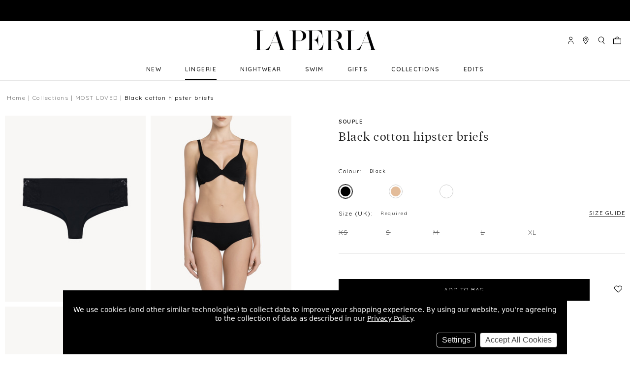

--- FILE ---
content_type: text/html; charset=UTF-8
request_url: https://laperla.com/black-cotton-hipster-briefs/
body_size: 28159
content:
 <!DOCTYPE html>
<html class="no-js" lang="en">
    <head>
        <title>Luxury Cotton Hipster Briefs in Black | La Perla</title>

        <link rel="dns-prefetch preconnect" href="https://cdn11.bigcommerce.com/s-xpcbzfctks" crossorigin><link rel="dns-prefetch preconnect" href="https://fonts.googleapis.com/" crossorigin><link rel="dns-prefetch preconnect" href="https://fonts.gstatic.com/" crossorigin>
        <meta property="og:url" content="https://laperla.com/black-cotton-hipster-briefs/" /><meta property="og:site_name" content="La Perla - UK" /><meta name="keywords" content="Cotton hipster briefs in black"><meta name="description" content="Technically perfect, irresistibly comfortable, our hipster briefs in black cotton are designed to empower every woman who wears it. It&#039;s all in the details."><link rel='canonical' href='https://laperla.com/black-cotton-hipster-briefs/' /><meta name='platform' content='bigcommerce.stencil' /><meta property="og:type" content="product" />
<meta property="og:title" content="Black cotton hipster briefs" />
<meta property="og:description" content="Technically perfect, irresistibly comfortable, our hipster briefs in black cotton are designed to empower every woman who wears it. It&#039;s all in the details." />
<meta property="og:image" content="https://cdn11.bigcommerce.com/s-xpcbzfctks/products/268/images/8427/CFILPD0021055_NR0002_100__25718__13987.1622637152.386.513.jpg?c=1" />
<meta property="pinterest:richpins" content="enabled" />

        <meta name="facebook-domain-verification" content="ttlj1inx7ltsf4ppdao5qwgvfy1g0n"/>

        

        

        <link href="https://cdn11.bigcommerce.com/s-xpcbzfctks/product_images/favicon.ico" rel="shortcut icon" />
        <meta name="viewport" content="width=device-width" />

        <script>
            document.documentElement.className = document.documentElement.className.replace('no-js', 'js');
        </script>

        <script>
            window.lazySizesConfig = window.lazySizesConfig || {};
            window.lazySizesConfig.loadMode = 1;
        </script>
        <script async src="https://cdn11.bigcommerce.com/s-xpcbzfctks/stencil/868bf7d0-5406-013c-5429-3e91a5a1a83f/e/67cb5070-c921-013c-51a2-4ad816eb30ff/dist/theme-bundle.head_async.js"></script>

        <script async src="https://cdnjs.cloudflare.com/polyfill/v3/polyfill.min.js?features=DocumentFragment%2CDocumentFragment.prototype.append%2CElement.prototype.closest%2CElement.prototype.dataset%2CIntersectionObserver%2CIntersectionObserverEntry%2CMutationObserver%2Ces2016%2CURL%2CObject.entries%2CObject.assign%2CObject.keys%2CObject.values%2CObject.defineProperty%2CObject.create%2CObject.preventExtensions%2CObject.seal%2CObject.setPrototypeOf%2CObject.isSealed%2CObject.isFrozen%2CObject.isExtensible%2CObject.is%2CObject.getPrototypeOf%2CObject.getOwnPropertySymbols%2CObject.getOwnPropertyNames%2CObject.getOwnPropertyDescriptors%2CObject.getOwnPropertyDescriptor%2CObject.fromEntries%2CObject.freeze%2CObject.defineProperties"></script>

        <link href="https://fonts.googleapis.com/css?family=Quicksand:600,400%7CBelleza:400%7COswald:700,400&display=swap" rel="stylesheet">
        <link data-stencil-stylesheet href="https://cdn11.bigcommerce.com/s-xpcbzfctks/stencil/868bf7d0-5406-013c-5429-3e91a5a1a83f/e/67cb5070-c921-013c-51a2-4ad816eb30ff/simplebar/simplebar.min.css" rel="stylesheet">
        <link data-stencil-stylesheet href="https://cdn11.bigcommerce.com/s-xpcbzfctks/stencil/868bf7d0-5406-013c-5429-3e91a5a1a83f/e/67cb5070-c921-013c-51a2-4ad816eb30ff/css/theme-04032dd0-6043-013c-3eba-76b404a9f740.css" rel="stylesheet">
        <!-- Start Tracking Code for analytics_facebook -->

<script data-bc-cookie-consent="4" type="text/plain">
!function(f,b,e,v,n,t,s){if(f.fbq)return;n=f.fbq=function(){n.callMethod?n.callMethod.apply(n,arguments):n.queue.push(arguments)};if(!f._fbq)f._fbq=n;n.push=n;n.loaded=!0;n.version='2.0';n.queue=[];t=b.createElement(e);t.async=!0;t.src=v;s=b.getElementsByTagName(e)[0];s.parentNode.insertBefore(t,s)}(window,document,'script','https://connect.facebook.net/en_US/fbevents.js');

fbq('set', 'autoConfig', 'false', '433900974475764');
fbq('dataProcessingOptions', []);
fbq('init', '433900974475764', {"external_id":"b9d4fef9-8047-4c1f-80a3-311cbf1f189a"});
fbq('set', 'agent', 'bigcommerce', '433900974475764');

function trackEvents() {
    var pathName = window.location.pathname;

    fbq('track', 'PageView', {}, "");

    // Search events start -- only fire if the shopper lands on the /search.php page
    if (pathName.indexOf('/search.php') === 0 && getUrlParameter('search_query')) {
        fbq('track', 'Search', {
            content_type: 'product_group',
            content_ids: [],
            search_string: getUrlParameter('search_query')
        });
    }
    // Search events end

    // Wishlist events start -- only fire if the shopper attempts to add an item to their wishlist
    if (pathName.indexOf('/wishlist.php') === 0 && getUrlParameter('added_product_id')) {
        fbq('track', 'AddToWishlist', {
            content_type: 'product_group',
            content_ids: []
        });
    }
    // Wishlist events end

    // Lead events start -- only fire if the shopper subscribes to newsletter
    if (pathName.indexOf('/subscribe.php') === 0 && getUrlParameter('result') === 'success') {
        fbq('track', 'Lead', {});
    }
    // Lead events end

    // Registration events start -- only fire if the shopper registers an account
    if (pathName.indexOf('/login.php') === 0 && getUrlParameter('action') === 'account_created') {
        fbq('track', 'CompleteRegistration', {}, "");
    }
    // Registration events end

    

    function getUrlParameter(name) {
        var cleanName = name.replace(/[\[]/, '\[').replace(/[\]]/, '\]');
        var regex = new RegExp('[\?&]' + cleanName + '=([^&#]*)');
        var results = regex.exec(window.location.search);
        return results === null ? '' : decodeURIComponent(results[1].replace(/\+/g, ' '));
    }
}

if (window.addEventListener) {
    window.addEventListener("load", trackEvents, false)
}
</script>
<noscript><img height="1" width="1" style="display:none" alt="null" src="https://www.facebook.com/tr?id=433900974475764&ev=PageView&noscript=1&a=plbigcommerce1.2&eid="/></noscript>

<!-- End Tracking Code for analytics_facebook -->

<!-- Start Tracking Code for analytics_siteverification -->

<!-- Google Tag Manager (noscript) -->
<noscript><iframe src="https://www.googletagmanager.com/ns.html?id=GTM-M5RTXJ&gtm_auth=Tf32NE5-Pr3lDGgeGZG7Hw&gtm_preview=env-342&gtm_cookies_win=x"
height="0" width="0" style="display:none;visibility:hidden"></iframe></noscript>
<!-- End Google Tag Manager (noscript) -->

<meta name="google-site-verification" content="FntD0y-2owWha46-MZH4kGG7dTXthGMqYbOuhnijBHM" />





<!-- End Tracking Code for analytics_siteverification -->


<script type="text/javascript" src="https://checkout-sdk.bigcommerce.com/v1/loader.js" defer ></script>
<script>window.consentManagerStoreConfig = function () { return {"storeName":"La Perla - UK","privacyPolicyUrl":"https:\/\/laperla.com\/privacy","writeKey":null,"improvedConsentManagerEnabled":true,"AlwaysIncludeScriptsWithConsentTag":true}; };</script>
<script type="text/javascript" src="https://cdn11.bigcommerce.com/shared/js/bodl-consent-32a446f5a681a22e8af09a4ab8f4e4b6deda6487.js" integrity="sha256-uitfaufFdsW9ELiQEkeOgsYedtr3BuhVvA4WaPhIZZY=" crossorigin="anonymous" defer></script>
<script type="text/javascript" src="https://cdn11.bigcommerce.com/shared/js/storefront/consent-manager-config-3013a89bb0485f417056882e3b5cf19e6588b7ba.js" defer></script>
<script type="text/javascript" src="https://cdn11.bigcommerce.com/shared/js/storefront/consent-manager-08633fe15aba542118c03f6d45457262fa9fac88.js" defer></script>
<script type="text/javascript">
var BCData = {"product_attributes":{"sku":"CFILPD0021055_NR0002","upc":null,"mpn":null,"gtin":null,"weight":null,"base":false,"image":null,"price":{"price_range":[],"retail_price_range":[]},"out_of_stock_behavior":"label_option","out_of_stock_message":"Out of stock","available_modifier_values":[],"available_variant_values":[1183,1179],"in_stock_attributes":[1183,1179],"selected_attributes":[],"stock":null,"instock":true,"stock_message":null,"purchasable":false,"purchasing_message":"","call_for_price_message":""}};
</script>
<script>
                            var cssElement = document.createElement('link');
                            cssElement.rel = 'stylesheet';
                            cssElement.id = 'GEPIStyles';
                            cssElement.href = '//gepi.global-e.com/includes/css/793';
                            document.getElementsByTagName('head')[0].appendChild(cssElement);</script><script src=https://www.googleoptimize.com/optimize.js?id=OPT-5VQ6WT6></script><script src="https://r1-t.trackedlink.net/_dmpt.js" type="text/javascript"></script>
<script type="text/javascript">
_dmSetDomain("laperla.com");
(function(w,d,u,t,o,c){w['dmtrackingobjectname']=o;c=d.createElement(t);c.async=1;c.src=u;t=d.getElementsByTagName 
                (t)[0];t.parentNode.insertBefore(c,t);w[o]=w[o]||function(){(w[o].q=w[o].q||[]).push(arguments);};
                })(window, document, '//static.trackedweb.net/js/_dmptv4.js', 'script', 'dmPt');

window.dmPt('create', 'DM-7096281244-01');
window.dmPt('track');
</script><script data-bc-cookie-consent="2" type="text/plain" src="https://assets.xgen.dev/js/ce25eb79134f31b9eb0a3cdfd923dd10/integration.js"></script><script data-bc-cookie-consent="3" type="text/plain">
    (function(c,l,a,r,i,t,y){
        c[a]=c[a]||function(){(c[a].q=c[a].q||[]).push(arguments)};
        t=l.createElement(r);t.async=1;t.src="https://www.clarity.ms/tag/"+i;
        y=l.getElementsByTagName(r)[0];y.parentNode.insertBefore(t,y);
    })(window, document, "clarity", "script", "ik63m4c04u");
</script>
<script nonce="">
(function () {
    var xmlHttp = new XMLHttpRequest();

    xmlHttp.open('POST', 'https://bes.gcp.data.bigcommerce.com/nobot');
    xmlHttp.setRequestHeader('Content-Type', 'application/json');
    xmlHttp.send('{"store_id":"1000915172","timezone_offset":"1.0","timestamp":"2026-01-22T20:07:36.34303700Z","visit_id":"6828bd23-2675-48d5-b48b-28139cdc7edc","channel_id":1}');
})();
</script>



        <script type="text/javascript" src="https://static.sketchfab.com/api/sketchfab-viewer-1.12.1.js"></script>
          <script>(function(w,d,s,l,i){w[l]=w[l]||[];w[l].push({'gtm.start':
  new Date().getTime(),event:'gtm.js'});var f=d.getElementsByTagName(s)[0],
  j=d.createElement(s),dl=l!='dataLayer'?'&l='+l:'';j.async=true;j.src=
  'https://www.googletagmanager.com/gtm.js?id='+i+dl;f.parentNode.insertBefore(j,f);
  })(window,document,'script','dataLayer','GTM-M5RTXJ');</script>

    </head>

    <body class="theme--white-banner page-type--product pages-product path--black-cotton-hipster-briefshome   product--CFILPD0021055 product-sku--CFILPD0021055_NR0002  laperla-com" data-gecountry="GB">

        <svg data-src="https://cdn11.bigcommerce.com/s-xpcbzfctks/stencil/868bf7d0-5406-013c-5429-3e91a5a1a83f/e/67cb5070-c921-013c-51a2-4ad816eb30ff/img/icon-sprite.svg" class="icons-svg-sprite"></svg>
        <a class="is-srOnly" href="#maincontent">Skip to main content</a>

         <div class="banners banners--top">
    <div class="banner service-update">
        <span><div id="GlobaleFreeShippingBannerContainer"></div></span>
    </div>
</div>
<header
    class="header"
>
    <div class="navMain-container">
        <a
            href="#"
            class="mobileMenu-toggle"
            data-mobile-menu-toggle="menu"
            aria-label="Toggle menu"
        >
            <span class="mobileMenu-toggleIcon">Toggle menu</span>
        </a>
        <div class="navLocalisation">
    <ul class="navLocalisation-section navLocalisation-section--storeSelector">
    <li class="navLocalisation-item" tabindex="-1">
        <button
            class="button button--transparent navLocalisation-action navLocalisation-action--storeSelector"
            aria-controls="storeSelection"
            aria-expanded="false"
        >
            La Perla - UK
            <i class="icon icon-dropdown" aria-hidden="true" tabindex="-1">
                <svg tabindex="-1">
                    <use tabindex="-1" xlink:href="#icon-chevron-down"/>
                </svg>
            </i>
        </button>
    </li>
</ul>
        <ul class="navLocalisation-section navLocalisation-section--currencySelector">
    <li class="navLocalisation-item" tabindex="-1">
        <button
            class="button button--transparent navLocalisation-action navLocalisation-action--currencySelector has-dropdown"
            aria-controls="currencySelection"
            aria-expanded="false"
            aria-hidden="true"
            data-dropdown="currencySelection"
        >
            EUR
            <span class="icon icon-dropdown" aria-hidden="true" tabindex="-1">
                <svg tabindex="-1">
                    <use tabindex="-1" xlink:href="#icon-chevron-down"/>
                </svg>
            </span>
        </button>
        <ul class="dropdown-menu" id="currencySelection" data-dropdown-content aria-hidden="true">
                    <li class="dropdown-menu-item" tabindex="-1">
                        <a href="https://laperla.com/black-cotton-hipster-briefs/?setCurrencyId=1">
                                British Pounds
                        </a>
                    </li>
        </ul>
    </li>
</ul>
</div>
         <div class="header-logo header-logo--center">
            <a href="https://laperla.com/">
            <div class="header-logo-image-container">
                <img class="header-logo-image" src="https://cdn11.bigcommerce.com/s-xpcbzfctks/images/stencil/500x83/lp-logo-500x83_1629369286__87470.original.png" alt="La Perla - UK">
            </div>
</a>
        </div>
         <nav class="navUser" aria-label="Menu">
    <ul class="navUser-section navUser-section--alt">
        <li class="navUser-item navUser-item--compare">
            <a class="navUser-action navUser-action--compare" href="/compare" data-compare-nav>Compare <span class="countPill countPill--positive countPill--alt"></span></a>
        </li>
        <li class="navUser-item navUser-item--account">
                <a class="navUser-action navUser-action-signIn" href="/login.php">
                    <span class="is-srOnly" tabindex="-1">Sign in</span>
                    <span class="icon" aria-hidden="true">
                        <svg tabindex="-1">
                            <use tabindex="-1" xlink:href="#icon-LaPerla_Icon_Account"/>
                        </svg>
                    </span>
                </a>
                    <span class="navUser-or">or</span> <a class="navUser-action navUser-action-signUp" href="/login.php?action=create_account">Register</a>
        </li>
        <li class="navUser-item navUser-item--storeFinder">
            <a class="navUser-action navUser-action--storeFinder" href="/stores" data-search="storeFinder" aria-controls="storeFinder" aria-expanded="false">
                <span class="is-srOnly" tabindex="-1">common.store-finder</span>
                <span class="icon" aria-hidden="true">
                    <svg tabindex="-1">
                        <use tabindex="-1" xlink:href="#icon-LaPerla_Icon_Pin"/>
                    </svg>
                </span>
            </a>
        </li>
        <li class="navUser-item navUser-item--quickSearch">
            <a class="navUser-action navUser-action--quickSearch" href="#" data-search="quickSearch" aria-controls="quickSearch" aria-expanded="false">
                <span class="is-srOnly" tabindex="-1">Search</span>
                <span class="icon" aria-hidden="true">
                    <svg tabindex="-1">
                        <use tabindex="-1" xlink:href="#icon-LaPerla_Icon_Search"/>
                    </svg>
                </span>
                <span class="quick-search-close-button" aria-hidden="true">╳</span>
            </a>
        </li>
        <li class="navUser-item navUser-item--cart">
            <a
                class="navUser-action navUser-action-cart"
                id="nav-action-cart"
                data-cart-preview
                data-dropdown="cart-preview-dropdown"
                data-options="align:right"
                href="/cart.php"
                title="Shopping Bag">
                <span class="icon" aria-hidden="true">
                    <svg tabindex="-1">
                        <use tabindex="-1" xlink:href="#icon-LaPerla_Icon_Bag"/>
                    </svg>
                </span>
                <span class="countPill cart-quantity"></span>
            </a>

            <div class="dropdown-menu" id="cart-preview-dropdown" data-dropdown-content aria-hidden="true"></div>
        </li>
    </ul>
    <div class="dropdown dropdown--quickSearch" id="quickSearch" aria-hidden="true" tabindex="-1" data-prevent-quick-search-close>
        <div class="container" role="search">
    <button class="button button--transparent close">
        <span aria-hidden="true">╳</span>
    </button>
    <form class="form" action="/search.php">
        <div class="form-fieldset">
            <div class="form-field">
                <label class="is-srOnly" for="navigation-search_query"
                    >Search</label
                >
                <input
                    class="form-input"
                    data-search-quick
                    name="search_query"
                    id="navigation-search_query"
                    data-error-message="Search field cannot be empty."
                    placeholder="Search"
                    autocomplete="off"
                    value=""
                />
                <button
                    class="button button--transparent form-prefixPostfix-button--postfix"
                    type="submit"
                    name="Search"
                    aria-label="Search"
                >
                    <span class="icon" aria-hidden="true" tabindex="-1">
                        <svg tabindex="-1">
                            <use tabindex="-1" xlink:href="#icon-LaPerla_Icon_Search" />
                        </svg>
                    </span>
                </button>
            </div>
        </div>
    </form>
    <section class="quickSearchResults" data-bind="html: results"></section>
</div>
    </div>
</nav>

    </div>
    <div class="navPages-container" id="menu" data-menu>
        <nav class="navPages" aria-label="Main Menu">
    <ul class="navPages-list navPages-list--pages">
        <li class="navPages-item navPages-item--new navPages-item-first">
             <a class="navPages-action" href="https://laperla.com/new/">NEW</a>
  
        </li>
                <li class="navPages-item navPages-item--lingerie ">
             <a class="navPages-action has-subMenu activePage" href="https://laperla.com/lingerie/" data-collapsible="navPages-27">
    Lingerie <span class="icon icon-dropdown navPages-action-moreIcon" aria-hidden="true"><svg><use xlink:href="#icon-chevron-right" /></svg></span>
</a>
<div class="navPage-subMenu" id="navPages-27" aria-hidden="true" tabindex="-1">
    <div class="container">
        <ul class="navPage-subMenu-list">
            <li class="navPage-subMenu-item-back">
                <span class="icon icon-back" aria-hidden="true">
                    <svg>
                        <use xlink:href="#icon-chevron-left"></use>
                    </svg>
                </span>
                <a class="navPage-subMenu-action navPages-action navPages-action-backButton" href="#">Back</a>
            </li>
            <li class="navPage-subMenu-item">
                <a class="navPage-subMenu-action navPages-action top-level"
                   href="https://laperla.com/lingerie/"
                   aria-label="All Lingerie" 
                >
                    Lingerie
                </a>
            </li>
                    <li class="navPage-subMenu-item">
                        <div class="desktop-childList">
                            <a
                                class="navPage-subMenu-action navPages-action has-subMenu"
                                href="https://laperla.com/bras/">
                                Bras
                            </a>
                            <ul class="navPage-childList">
                                <li class="navPage-childList-item">
                                    <a class="navPage-childList-action navPages-action" href="https://laperla.com/bras/balconette/">Balconette</a>
                                </li>
                                <li class="navPage-childList-item">
                                    <a class="navPage-childList-action navPages-action" href="https://laperla.com/bras/bandeau/">Bandeau</a>
                                </li>
                                <li class="navPage-childList-item">
                                    <a class="navPage-childList-action navPages-action" href="https://laperla.com/bras/bralettes/">Bralette</a>
                                </li>
                                <li class="navPage-childList-item">
                                    <a class="navPage-childList-action navPages-action" href="https://laperla.com/bras/non-wired/">Non-wired</a>
                                </li>
                                <li class="navPage-childList-item">
                                    <a class="navPage-childList-action navPages-action" href="https://laperla.com/bras/plunge/">Plunge</a>
                                </li>
                                <li class="navPage-childList-item">
                                    <a class="navPage-childList-action navPages-action" href="https://laperla.com/bras/padded/">Padded</a>
                                </li>
                                <li class="navPage-childList-item">
                                    <a class="navPage-childList-action navPages-action" href="https://laperla.com/bras/push-up/">Push-up</a>
                                </li>
                                <li class="navPage-childList-item">
                                    <a class="navPage-childList-action navPages-action" href="https://laperla.com/bras/strapless/">Strapless</a>
                                </li>
                                <li class="navPage-childList-item">
                                    <a class="navPage-childList-action navPages-action" href="https://laperla.com/bras/t-shirt/">T-shirt</a>
                                </li>
                                <li class="navPage-childList-item">
                                    <a class="navPage-childList-action navPages-action" href="https://laperla.com/bras/triangle/">Triangle</a>
                                </li>
                                <li class="navPage-childList-item">
                                    <a class="navPage-childList-action navPages-action" href="https://laperla.com/bras/underwired/">Underwired</a>
                                </li>
                            </ul>
                        </div>
                        <div class="mobile-childList">
                            <a class="navPages-action has-subMenu" href="https://laperla.com/bras/" data-collapsible="navPages-46">
    Bras <span class="icon icon-dropdown navPages-action-moreIcon" aria-hidden="true"><svg><use xlink:href="#icon-chevron-right" /></svg></span>
</a>
<div class="navPage-subMenu" id="navPages-46" aria-hidden="true" tabindex="-1">
    <div class="container">
        <ul class="navPage-subMenu-list">
            <li class="navPage-subMenu-item-back">
                <span class="icon icon-back" aria-hidden="true">
                    <svg>
                        <use xlink:href="#icon-chevron-left"></use>
                    </svg>
                </span>
                <a class="navPage-subMenu-action navPages-action navPages-action-backButton" href="#">Back</a>
            </li>
            <li class="navPage-subMenu-item">
                <a class="navPage-subMenu-action navPages-action top-level"
                   href="https://laperla.com/bras/"
                   aria-label="All Bras" 
                >
                    Bras
                </a>
            </li>
            <div class="no-children-container">
                        <li class="navPage-subMenu-item no-children">
                            <a class="navPage-subMenu-action navPages-action" href="https://laperla.com/bras/balconette/">Balconette</a>
                        </li>
                        <li class="navPage-subMenu-item no-children">
                            <a class="navPage-subMenu-action navPages-action" href="https://laperla.com/bras/bandeau/">Bandeau</a>
                        </li>
                        <li class="navPage-subMenu-item no-children">
                            <a class="navPage-subMenu-action navPages-action" href="https://laperla.com/bras/bralettes/">Bralette</a>
                        </li>
                        <li class="navPage-subMenu-item no-children">
                            <a class="navPage-subMenu-action navPages-action" href="https://laperla.com/bras/non-wired/">Non-wired</a>
                        </li>
                        <li class="navPage-subMenu-item no-children">
                            <a class="navPage-subMenu-action navPages-action" href="https://laperla.com/bras/plunge/">Plunge</a>
                        </li>
                        <li class="navPage-subMenu-item no-children">
                            <a class="navPage-subMenu-action navPages-action" href="https://laperla.com/bras/padded/">Padded</a>
                        </li>
                        <li class="navPage-subMenu-item no-children">
                            <a class="navPage-subMenu-action navPages-action" href="https://laperla.com/bras/push-up/">Push-up</a>
                        </li>
                        <li class="navPage-subMenu-item no-children">
                            <a class="navPage-subMenu-action navPages-action" href="https://laperla.com/bras/strapless/">Strapless</a>
                        </li>
                        <li class="navPage-subMenu-item no-children">
                            <a class="navPage-subMenu-action navPages-action" href="https://laperla.com/bras/t-shirt/">T-shirt</a>
                        </li>
                        <li class="navPage-subMenu-item no-children">
                            <a class="navPage-subMenu-action navPages-action" href="https://laperla.com/bras/triangle/">Triangle</a>
                        </li>
                        <li class="navPage-subMenu-item no-children">
                            <a class="navPage-subMenu-action navPages-action" href="https://laperla.com/bras/underwired/">Underwired</a>
                        </li>
            </div>
        </ul>
            <!--  Category preview image -->
            <div class="image-container">
                <img src="https://cdn11.bigcommerce.com/s-xpcbzfctks/images/stencil/original/i/bras_300x300__87888.original.jpg" alt="All Bras" />
                <a href="https://laperla.com/bras/">Shop All Bras</a>
            </div>
        <div data-content-region="category_navigation_images"></div>
    </div>
</div>
                        </div>
                    </li>
                    <li class="navPage-subMenu-item">
                        <div class="desktop-childList">
                            <a
                                class="navPage-subMenu-action navPages-action has-subMenu"
                                href="https://laperla.com/knickers/">
                                Knickers
                            </a>
                            <ul class="navPage-childList">
                                <li class="navPage-childList-item">
                                    <a class="navPage-childList-action navPages-action" href="https://laperla.com/knickers/brazilian/">Brazilian</a>
                                </li>
                                <li class="navPage-childList-item">
                                    <a class="navPage-childList-action navPages-action" href="https://laperla.com/knickers/g-string-thong/">G string &amp; Thong</a>
                                </li>
                                <li class="navPage-childList-item">
                                    <a class="navPage-childList-action navPages-action" href="https://laperla.com/knickers/highwaist/">High-waist</a>
                                </li>
                                <li class="navPage-childList-item">
                                    <a class="navPage-childList-action navPages-action" href="https://laperla.com/knickers/hipster/">Hipster</a>
                                </li>
                                <li class="navPage-childList-item">
                                    <a class="navPage-childList-action navPages-action" href="https://laperla.com/knickers/mid-rise/">Mid-rise</a>
                                </li>
                            </ul>
                        </div>
                        <div class="mobile-childList">
                            <a class="navPages-action has-subMenu" href="https://laperla.com/knickers/" data-collapsible="navPages-35">
    Knickers <span class="icon icon-dropdown navPages-action-moreIcon" aria-hidden="true"><svg><use xlink:href="#icon-chevron-right" /></svg></span>
</a>
<div class="navPage-subMenu" id="navPages-35" aria-hidden="true" tabindex="-1">
    <div class="container">
        <ul class="navPage-subMenu-list">
            <li class="navPage-subMenu-item-back">
                <span class="icon icon-back" aria-hidden="true">
                    <svg>
                        <use xlink:href="#icon-chevron-left"></use>
                    </svg>
                </span>
                <a class="navPage-subMenu-action navPages-action navPages-action-backButton" href="#">Back</a>
            </li>
            <li class="navPage-subMenu-item">
                <a class="navPage-subMenu-action navPages-action top-level"
                   href="https://laperla.com/knickers/"
                   aria-label="All Knickers" 
                >
                    Knickers
                </a>
            </li>
            <div class="no-children-container">
                        <li class="navPage-subMenu-item no-children">
                            <a class="navPage-subMenu-action navPages-action" href="https://laperla.com/knickers/brazilian/">Brazilian</a>
                        </li>
                        <li class="navPage-subMenu-item no-children">
                            <a class="navPage-subMenu-action navPages-action" href="https://laperla.com/knickers/g-string-thong/">G string &amp; Thong</a>
                        </li>
                        <li class="navPage-subMenu-item no-children">
                            <a class="navPage-subMenu-action navPages-action" href="https://laperla.com/knickers/highwaist/">High-waist</a>
                        </li>
                        <li class="navPage-subMenu-item no-children">
                            <a class="navPage-subMenu-action navPages-action" href="https://laperla.com/knickers/hipster/">Hipster</a>
                        </li>
                        <li class="navPage-subMenu-item no-children">
                            <a class="navPage-subMenu-action navPages-action" href="https://laperla.com/knickers/mid-rise/">Mid-rise</a>
                        </li>
            </div>
        </ul>
            <!--  Category preview image -->
            <div class="image-container">
                <img src="https://cdn11.bigcommerce.com/s-xpcbzfctks/images/stencil/original/m/briefs_300x300__43647.original.jpg" alt="All Knickers" />
                <a href="https://laperla.com/knickers/">Shop All Knickers</a>
            </div>
        <div data-content-region="category_navigation_images"></div>
    </div>
</div>
                        </div>
                    </li>
            <div class="no-children-container">
                        <li class="navPage-subMenu-item no-children">
                            <a class="navPage-subMenu-action navPages-action" href="https://laperla.com/lingerie/the-fitting-room/">The Fitting Lab</a>
                        </li>
                        <li class="navPage-subMenu-item no-children">
                            <a class="navPage-subMenu-action navPages-action" href="https://laperla.com/lingerie/bodysuits-bustiers/">Bodysuits &amp; Bustiers</a>
                        </li>
                        <li class="navPage-subMenu-item no-children">
                            <a class="navPage-subMenu-action navPages-action" href="https://laperla.com/lingerie/shapewear/">Shapewear</a>
                        </li>
                        <li class="navPage-subMenu-item no-children">
                            <a class="navPage-subMenu-action navPages-action activePage" href="https://laperla.com/lingerie/basics/">Basics</a>
                        </li>
                        <li class="navPage-subMenu-item no-children">
                            <a class="navPage-subMenu-action navPages-action" href="https://laperla.com/lingerie/suspender-belts/">Suspender Belts</a>
                        </li>
            </div>
        </ul>
            <!--  Category preview image -->
            <div class="image-container">
                <img src="https://cdn11.bigcommerce.com/s-xpcbzfctks/images/stencil/original/g/lingerie_300x300__17185.original.jpg" alt="All Lingerie" />
                <a href="https://laperla.com/lingerie/">Shop All Lingerie</a>
            </div>
        <div data-content-region="category_navigation_images"></div>
    </div>
</div>
  
        </li>
                <li class="navPages-item navPages-item--nightwear ">
             <a class="navPages-action has-subMenu" href="https://laperla.com/nightwear/" data-collapsible="navPages-24">
    Nightwear <span class="icon icon-dropdown navPages-action-moreIcon" aria-hidden="true"><svg><use xlink:href="#icon-chevron-right" /></svg></span>
</a>
<div class="navPage-subMenu" id="navPages-24" aria-hidden="true" tabindex="-1">
    <div class="container">
        <ul class="navPage-subMenu-list">
            <li class="navPage-subMenu-item-back">
                <span class="icon icon-back" aria-hidden="true">
                    <svg>
                        <use xlink:href="#icon-chevron-left"></use>
                    </svg>
                </span>
                <a class="navPage-subMenu-action navPages-action navPages-action-backButton" href="#">Back</a>
            </li>
            <li class="navPage-subMenu-item">
                <a class="navPage-subMenu-action navPages-action top-level"
                   href="https://laperla.com/nightwear/"
                   aria-label="All Nightwear" 
                >
                    Nightwear
                </a>
            </li>
            <div class="no-children-container">
                        <li class="navPage-subMenu-item no-children">
                            <a class="navPage-subMenu-action navPages-action" href="https://laperla.com/nightwear/pyjamas/">Pyjamas</a>
                        </li>
                        <li class="navPage-subMenu-item no-children">
                            <a class="navPage-subMenu-action navPages-action" href="https://laperla.com/lingerie/slips-dresses/">Slips &amp; Dresses</a>
                        </li>
                        <li class="navPage-subMenu-item no-children">
                            <a class="navPage-subMenu-action navPages-action" href="https://laperla.com/nightwear/camisoles/">Camisoles</a>
                        </li>
                        <li class="navPage-subMenu-item no-children">
                            <a class="navPage-subMenu-action navPages-action" href="https://laperla.com/nightwear/robes/">Robes</a>
                        </li>
                        <li class="navPage-subMenu-item no-children">
                            <a class="navPage-subMenu-action navPages-action" href="https://laperla.com/nightwear/loungewear/">Loungewear</a>
                        </li>
                        <li class="navPage-subMenu-item no-children">
                            <a class="navPage-subMenu-action navPages-action" href="https://laperla.com/nightwear/sleep-shorts-separates/">Sleep Shorts &amp; Trousers</a>
                        </li>
                        <li class="navPage-subMenu-item no-children">
                            <a class="navPage-subMenu-action navPages-action" href="https://laperla.com/nightwear/silk/">Silk Nightwear</a>
                        </li>
            </div>
        </ul>
            <!--  Category preview image -->
            <div class="image-container">
                <img src="https://cdn11.bigcommerce.com/s-xpcbzfctks/images/stencil/original/s/nightwear_300x300__32312.original.jpg" alt="All Nightwear" />
                <a href="https://laperla.com/nightwear/">Shop All Nightwear</a>
            </div>
        <div data-content-region="category_navigation_images"></div>
    </div>
</div>
  
        </li>
                <li class="navPages-item navPages-item--swim ">
             <a class="navPages-action has-subMenu" href="https://laperla.com/swimwear/" data-collapsible="navPages-28">
    Swim <span class="icon icon-dropdown navPages-action-moreIcon" aria-hidden="true"><svg><use xlink:href="#icon-chevron-right" /></svg></span>
</a>
<div class="navPage-subMenu" id="navPages-28" aria-hidden="true" tabindex="-1">
    <div class="container">
        <ul class="navPage-subMenu-list">
            <li class="navPage-subMenu-item-back">
                <span class="icon icon-back" aria-hidden="true">
                    <svg>
                        <use xlink:href="#icon-chevron-left"></use>
                    </svg>
                </span>
                <a class="navPage-subMenu-action navPages-action navPages-action-backButton" href="#">Back</a>
            </li>
            <li class="navPage-subMenu-item">
                <a class="navPage-subMenu-action navPages-action top-level"
                   href="https://laperla.com/swimwear/"
                   aria-label="All Swim" 
                >
                    Swim
                </a>
            </li>
            <div class="no-children-container">
                        <li class="navPage-subMenu-item no-children">
                            <a class="navPage-subMenu-action navPages-action" href="https://laperla.com/swimwear/coverups/">Cover-ups</a>
                        </li>
                        <li class="navPage-subMenu-item no-children">
                            <a class="navPage-subMenu-action navPages-action" href="https://laperla.com/swimwear/swimsuits/">Swimsuits</a>
                        </li>
                        <li class="navPage-subMenu-item no-children">
                            <a class="navPage-subMenu-action navPages-action" href="https://laperla.com/swimwear/bikinis/">Bikinis</a>
                        </li>
                        <li class="navPage-subMenu-item no-children">
                            <a class="navPage-subMenu-action navPages-action" href="https://laperla.com/swim/swimwear-collections/">Swimwear Collections</a>
                        </li>
            </div>
        </ul>
            <!--  Category preview image -->
            <div class="image-container">
                <img src="https://cdn11.bigcommerce.com/s-xpcbzfctks/images/stencil/original/o/swim_300x300__77590.original.jpg" alt="All Swim" />
                <a href="https://laperla.com/swimwear/">Shop All Swim</a>
            </div>
        <div data-content-region="category_navigation_images"></div>
    </div>
</div>
  
        </li>
                <li class="navPages-item navPages-item--gifts ">
             <a class="navPages-action has-subMenu" href="https://laperla.com/gifts/" data-collapsible="navPages-127">
    Gifts <span class="icon icon-dropdown navPages-action-moreIcon" aria-hidden="true"><svg><use xlink:href="#icon-chevron-right" /></svg></span>
</a>
<div class="navPage-subMenu" id="navPages-127" aria-hidden="true" tabindex="-1">
    <div class="container">
        <ul class="navPage-subMenu-list">
            <li class="navPage-subMenu-item-back">
                <span class="icon icon-back" aria-hidden="true">
                    <svg>
                        <use xlink:href="#icon-chevron-left"></use>
                    </svg>
                </span>
                <a class="navPage-subMenu-action navPages-action navPages-action-backButton" href="#">Back</a>
            </li>
            <li class="navPage-subMenu-item">
                <a class="navPage-subMenu-action navPages-action top-level"
                   href="https://laperla.com/gifts/"
                   aria-label="All Gifts" 
                >
                    Gifts
                </a>
            </li>
            <div class="no-children-container">
                        <li class="navPage-subMenu-item no-children">
                            <a class="navPage-subMenu-action navPages-action" href="https://laperla.com/personalised-gift-ideas/">Personalisation</a>
                        </li>
            </div>
        </ul>
            <!--  Category preview image -->
            <div class="image-container">
                <img src="https://cdn11.bigcommerce.com/s-xpcbzfctks/images/stencil/original/o/gifts_300x300__52701.original.jpg" alt="All Gifts" />
                <a href="https://laperla.com/gifts/">Shop All Gifts</a>
            </div>
        <div data-content-region="category_navigation_images"></div>
    </div>
</div>
  
        </li>
                <li class="navPages-item navPages-item--collections ">
             <a class="navPages-action has-subMenu" href="https://laperla.com/collections/" data-collapsible="navPages-74">
    Collections <span class="icon icon-dropdown navPages-action-moreIcon" aria-hidden="true"><svg><use xlink:href="#icon-chevron-right" /></svg></span>
</a>
<div class="navPage-subMenu" id="navPages-74" aria-hidden="true" tabindex="-1">
    <div class="container">
        <ul class="navPage-subMenu-list">
            <li class="navPage-subMenu-item-back">
                <span class="icon icon-back" aria-hidden="true">
                    <svg>
                        <use xlink:href="#icon-chevron-left"></use>
                    </svg>
                </span>
                <a class="navPage-subMenu-action navPages-action navPages-action-backButton" href="#">Back</a>
            </li>
            <li class="navPage-subMenu-item">
                <a class="navPage-subMenu-action navPages-action top-level"
                   href="https://laperla.com/collections/"
                   aria-label="All Collections" 
                >
                    Collections
                </a>
            </li>
                    <li class="navPage-subMenu-item">
                        <div class="desktop-childList">
                            <a
                                class="navPage-subMenu-action navPages-action has-subMenu"
                                href="https://laperla.com/collections/most-loved/">
                                MOST LOVED
                            </a>
                            <ul class="navPage-childList">
                                <li class="navPage-childList-item">
                                    <a class="navPage-childList-action navPages-action" href="https://laperla.com/collections/most-loved/reimagined/">REIMAGINED</a>
                                </li>
                                <li class="navPage-childList-item">
                                    <a class="navPage-childList-action navPages-action" href="https://laperla.com/collections/most-loved/souple/">SOUPLE</a>
                                </li>
                                <li class="navPage-childList-item">
                                    <a class="navPage-childList-action navPages-action" href="https://laperla.com/collections/most-loved/maison/">MAISON</a>
                                </li>
                                <li class="navPage-childList-item">
                                    <a class="navPage-childList-action navPages-action" href="https://laperla.com/collections/most-loved/petit-macrame/">PETIT MACRAMÉ</a>
                                </li>
                                <li class="navPage-childList-item">
                                    <a class="navPage-childList-action navPages-action" href="https://laperla.com/collections/most-loved/silk/">SILK</a>
                                </li>
                            </ul>
                        </div>
                        <div class="mobile-childList">
                            <a class="navPages-action has-subMenu" href="https://laperla.com/collections/most-loved/" data-collapsible="navPages-243">
    MOST LOVED <span class="icon icon-dropdown navPages-action-moreIcon" aria-hidden="true"><svg><use xlink:href="#icon-chevron-right" /></svg></span>
</a>
<div class="navPage-subMenu" id="navPages-243" aria-hidden="true" tabindex="-1">
    <div class="container">
        <ul class="navPage-subMenu-list">
            <li class="navPage-subMenu-item-back">
                <span class="icon icon-back" aria-hidden="true">
                    <svg>
                        <use xlink:href="#icon-chevron-left"></use>
                    </svg>
                </span>
                <a class="navPage-subMenu-action navPages-action navPages-action-backButton" href="#">Back</a>
            </li>
            <li class="navPage-subMenu-item">
                <a class="navPage-subMenu-action navPages-action top-level"
                   href="https://laperla.com/collections/most-loved/"
                   aria-label="All MOST LOVED" 
                >
                    MOST LOVED
                </a>
            </li>
            <div class="no-children-container">
                        <li class="navPage-subMenu-item no-children">
                            <a class="navPage-subMenu-action navPages-action" href="https://laperla.com/collections/most-loved/reimagined/">REIMAGINED</a>
                        </li>
                        <li class="navPage-subMenu-item no-children">
                            <a class="navPage-subMenu-action navPages-action" href="https://laperla.com/collections/most-loved/souple/">SOUPLE</a>
                        </li>
                        <li class="navPage-subMenu-item no-children">
                            <a class="navPage-subMenu-action navPages-action" href="https://laperla.com/collections/most-loved/maison/">MAISON</a>
                        </li>
                        <li class="navPage-subMenu-item no-children">
                            <a class="navPage-subMenu-action navPages-action" href="https://laperla.com/collections/most-loved/petit-macrame/">PETIT MACRAMÉ</a>
                        </li>
                        <li class="navPage-subMenu-item no-children">
                            <a class="navPage-subMenu-action navPages-action" href="https://laperla.com/collections/most-loved/silk/">SILK</a>
                        </li>
            </div>
        </ul>
            <!--  Category preview image -->
            <div class="image-container">
                <img src="https://cdn11.bigcommerce.com/s-xpcbzfctks/images/stencil/original/v/camisoles_300x300__88480.original.jpg" alt="All MOST LOVED" />
                <a href="https://laperla.com/collections/most-loved/">Shop All MOST LOVED</a>
            </div>
        <div data-content-region="category_navigation_images"></div>
    </div>
</div>
                        </div>
                    </li>
            <div class="no-children-container">
            </div>
        </ul>
            <!--  Category preview image -->
            <div class="image-container">
                <img src="https://cdn11.bigcommerce.com/s-xpcbzfctks/images/stencil/original/u/all-collections_300x300__18568.original.jpg" alt="All Collections" />
                <a href="https://laperla.com/collections/">Shop All Collections</a>
            </div>
        <div data-content-region="category_navigation_images"></div>
    </div>
</div>
  
        </li>
                <li class="navPages-item navPages-item--edits ">
             <a class="navPages-action has-subMenu" href="https://laperla.com/edits/" data-collapsible="navPages-263">
    EDITS <span class="icon icon-dropdown navPages-action-moreIcon" aria-hidden="true"><svg><use xlink:href="#icon-chevron-right" /></svg></span>
</a>
<div class="navPage-subMenu" id="navPages-263" aria-hidden="true" tabindex="-1">
    <div class="container">
        <ul class="navPage-subMenu-list">
            <li class="navPage-subMenu-item-back">
                <span class="icon icon-back" aria-hidden="true">
                    <svg>
                        <use xlink:href="#icon-chevron-left"></use>
                    </svg>
                </span>
                <a class="navPage-subMenu-action navPages-action navPages-action-backButton" href="#">Back</a>
            </li>
            <li class="navPage-subMenu-item">
                <a class="navPage-subMenu-action navPages-action top-level"
                   href="https://laperla.com/edits/"
                   aria-label="All EDITS" 
                >
                    EDITS
                </a>
            </li>
            <div class="no-children-container">
                        <li class="navPage-subMenu-item no-children">
                            <a class="navPage-subMenu-action navPages-action" href="https://laperla.com/new/featured/an-italian-escape/">An Italian Escape</a>
                        </li>
                        <li class="navPage-subMenu-item no-children">
                            <a class="navPage-subMenu-action navPages-action" href="https://laperla.com/new/featured/at-home-in-la-perla/">At Home in La Perla</a>
                        </li>
                        <li class="navPage-subMenu-item no-children">
                            <a class="navPage-subMenu-action navPages-action" href="https://laperla.com/new/featured/the-occasion-edit/">The Occasion Edit</a>
                        </li>
                        <li class="navPage-subMenu-item no-children">
                            <a class="navPage-subMenu-action navPages-action" href="https://laperla.com/new/featured/the-seasonal-edit/">The Seasonal Edit</a>
                        </li>
                        <li class="navPage-subMenu-item no-children">
                            <a class="navPage-subMenu-action navPages-action" href="https://laperla.com/new/featured/the-bridal-edit/">The Bridal Edit</a>
                        </li>
            </div>
        </ul>
        <div data-content-region="category_navigation_images"></div>
    </div>
</div>
  
        </li>
           
    </ul>
    <ul class="navPages-list navPages-list--user">
            <li class="navPages-item navPages-item--currency navUser-item">
                <a
                    class="navPages-action has-subMenu"
                    href="#"
                    data-collapsible="navPages-currency"
                    aria-controls="navPages-currency"
                    aria-expanded="false"
                >
                    <span class="navPages-action-simplified navUser-action-open">
                        EUR
                    </span>
                    <span
                        class="icon icon-dropdown navPages-action-moreIcon navUser-action-open"
                        aria-hidden="true"
                        ><svg class="navUser-action-open">
                            <use
                                class="navUser-action-open"
                                xmlns:xlink="http://www.w3.org/1999/xlink"
                                xlink:href="#icon-chevron-right"
                            ></use>
                        </svg>
                    </span>
                </a>
                <div
                    class="navPage-subMenu"
                    id="navPages-currency"
                    aria-hidden="true"
                    tabindex="-1"
                >
                    <ul class="navPage-subMenu-list navPage-subMenu-list--horizontal">
                        <li class="navPage-subMenu-item-back">
                            <span class="icon icon-back" aria-hidden="true">
                                <svg>
                                    <use xlink:href="#icon-chevron-left"></use>
                                </svg>
                            </span>
                            <a class="navPage-subMenu-action navPages-action navPages-action-backButton" href="#">Back</a>
                        </li>
                                <li class="navPage-subMenu-item">
                                    <a
                                        class="navPage-subMenu-action navPages-action"
                                        href="https://laperla.com/black-cotton-hipster-briefs/?setCurrencyId=1"
                                    >
                                            British Pounds
                                    </a>
                                </li>
                    </ul>
                </div>
            </li>
            <li class="navPages-item navPages-item--store-locator">
                <a class="navPages-action has-subMenu" href="/stores/" aria-controls="storeSelection" aria-expanded="false">
                    <span class="icon" aria-hidden="true">
                        <svg><use xlink:href="#icon-LaPerla_Icon_Pin"/></svg>
                    </span>
                    <span class="navPages-action-simplified">Stores</span>
                </a>
            </li>
        <li class="navPages-item auth">
            <a class="navPages-action" href="/login.php">
                <span class="icon" aria-hidden="true">
                    <svg><use xlink:href="#icon-LaPerla_Icon_Account"/></svg>
                </span>
                Sign in
            </a>
        </li>
             </ul>
</nav>
    </div>
</header>
<div data-content-region="header_bottom"></div>
        <div class="body" data-currency-code="EUR"> <!-- threeD-AB-Test --> <!-- complete-the-look-cart-preview-test --> <!-- align-bra-sizes-test -->
    <div class="mobileMenu--overlay"></div>
     
    <section class="container" id="maincontent">
        
        








        




    

<nav aria-label="Breadcrumb" class="breadcrumbs">
    <ul itemscope itemtype="http://schema.org/BreadcrumbList">
                <li class="breadcrumb " itemprop="itemListElement" itemscope itemtype="http://schema.org/ListItem">
                        <a href="https://laperla.com/" class="breadcrumb-label" itemprop="item"><span itemprop="name">Home</span></a>
                    <meta itemprop="position" content="1" />
                </li>
                <li class="breadcrumb " itemprop="itemListElement" itemscope itemtype="http://schema.org/ListItem">
                        <a href="https://laperla.com/collections/" class="breadcrumb-label" itemprop="item"><span itemprop="name">Collections</span></a>
                    <meta itemprop="position" content="2" />
                </li>
                <li class="breadcrumb " itemprop="itemListElement" itemscope itemtype="http://schema.org/ListItem">
                        <a href="https://laperla.com/collections/most-loved/" class="breadcrumb-label" itemprop="item"><span itemprop="name">MOST LOVED</span></a>
                    <meta itemprop="position" content="3" />
                </li>
                <li class="breadcrumb is-active" itemprop="itemListElement" itemscope itemtype="http://schema.org/ListItem">
                        <meta itemprop="item" content="https://laperla.com/black-cotton-hipster-briefs/">
                        <span class="breadcrumb-label" itemprop="name" aria-current="page">Black cotton hipster briefs</span>
                    <meta itemprop="position" content="4" />
                </li>
    </ul>
</nav>


<main
    id="product-page"
    itemscope
    itemtype="http://schema.org/Product"
    data-lang-qv="Quick view"
>
    
    







<div class="productView" data-entity-id="268" >

    <section class="productView-thumbs" data-image-gallery>
        <div class="sticky-side">
            <ul class="productView-thumbnails">
                <li class="productView-thumbnail">
                        <a
                            class="productView-thumbnail-link"
                            href="https://cdn11.bigcommerce.com/s-xpcbzfctks/images/stencil/1280x1280/products/268/8427/CFILPD0021055_NR0002_100__25718__13987.1622637152.jpg?c=1"
                        >
                        <img src="https://cdn11.bigcommerce.com/s-xpcbzfctks/images/stencil/50x50/products/268/8427/CFILPD0021055_NR0002_100__25718__13987.1622637152.jpg?c=1" alt="Black cotton hipster briefs_0" data-sizes="auto"
    srcset="[data-uri]"
data-srcset="https://cdn11.bigcommerce.com/s-xpcbzfctks/images/stencil/80w/products/268/8427/CFILPD0021055_NR0002_100__25718__13987.1622637152.jpg?c=1 80w, https://cdn11.bigcommerce.com/s-xpcbzfctks/images/stencil/160w/products/268/8427/CFILPD0021055_NR0002_100__25718__13987.1622637152.jpg?c=1 160w, https://cdn11.bigcommerce.com/s-xpcbzfctks/images/stencil/320w/products/268/8427/CFILPD0021055_NR0002_100__25718__13987.1622637152.jpg?c=1 320w, https://cdn11.bigcommerce.com/s-xpcbzfctks/images/stencil/640w/products/268/8427/CFILPD0021055_NR0002_100__25718__13987.1622637152.jpg?c=1 640w, https://cdn11.bigcommerce.com/s-xpcbzfctks/images/stencil/960w/products/268/8427/CFILPD0021055_NR0002_100__25718__13987.1622637152.jpg?c=1 960w, https://cdn11.bigcommerce.com/s-xpcbzfctks/images/stencil/1280w/products/268/8427/CFILPD0021055_NR0002_100__25718__13987.1622637152.jpg?c=1 1280w, https://cdn11.bigcommerce.com/s-xpcbzfctks/images/stencil/1920w/products/268/8427/CFILPD0021055_NR0002_100__25718__13987.1622637152.jpg?c=1 1920w, https://cdn11.bigcommerce.com/s-xpcbzfctks/images/stencil/2560w/products/268/8427/CFILPD0021055_NR0002_100__25718__13987.1622637152.jpg?c=1 2560w"

class="lazyload"
loading="lazy"
 />
                        </a>
                    </li>
                <li class="productView-thumbnail">
                        <a
                            class="productView-thumbnail-link"
                            href="https://cdn11.bigcommerce.com/s-xpcbzfctks/images/stencil/1280x1280/products/268/8425/CFILPD0021055_NR0002_1__09858__90493.1622637151.jpg?c=1"
                        >
                        <img src="https://cdn11.bigcommerce.com/s-xpcbzfctks/images/stencil/50x50/products/268/8425/CFILPD0021055_NR0002_1__09858__90493.1622637151.jpg?c=1" alt="Black cotton hipster briefs_1" data-sizes="auto"
    srcset="[data-uri]"
data-srcset="https://cdn11.bigcommerce.com/s-xpcbzfctks/images/stencil/80w/products/268/8425/CFILPD0021055_NR0002_1__09858__90493.1622637151.jpg?c=1 80w, https://cdn11.bigcommerce.com/s-xpcbzfctks/images/stencil/160w/products/268/8425/CFILPD0021055_NR0002_1__09858__90493.1622637151.jpg?c=1 160w, https://cdn11.bigcommerce.com/s-xpcbzfctks/images/stencil/320w/products/268/8425/CFILPD0021055_NR0002_1__09858__90493.1622637151.jpg?c=1 320w, https://cdn11.bigcommerce.com/s-xpcbzfctks/images/stencil/640w/products/268/8425/CFILPD0021055_NR0002_1__09858__90493.1622637151.jpg?c=1 640w, https://cdn11.bigcommerce.com/s-xpcbzfctks/images/stencil/960w/products/268/8425/CFILPD0021055_NR0002_1__09858__90493.1622637151.jpg?c=1 960w, https://cdn11.bigcommerce.com/s-xpcbzfctks/images/stencil/1280w/products/268/8425/CFILPD0021055_NR0002_1__09858__90493.1622637151.jpg?c=1 1280w, https://cdn11.bigcommerce.com/s-xpcbzfctks/images/stencil/1920w/products/268/8425/CFILPD0021055_NR0002_1__09858__90493.1622637151.jpg?c=1 1920w, https://cdn11.bigcommerce.com/s-xpcbzfctks/images/stencil/2560w/products/268/8425/CFILPD0021055_NR0002_1__09858__90493.1622637151.jpg?c=1 2560w"

class="lazyload"
loading="lazy"
 />
                        </a>
                    </li>
                <li class="productView-thumbnail">
                        <a
                            class="productView-thumbnail-link"
                            href="https://cdn11.bigcommerce.com/s-xpcbzfctks/images/stencil/1280x1280/products/268/8426/CFILPD0021055_NR0002_2__31879__77815.1622637151.jpg?c=1"
                        >
                        <img src="https://cdn11.bigcommerce.com/s-xpcbzfctks/images/stencil/50x50/products/268/8426/CFILPD0021055_NR0002_2__31879__77815.1622637151.jpg?c=1" alt="Black cotton hipster briefs_2" data-sizes="auto"
    srcset="[data-uri]"
data-srcset="https://cdn11.bigcommerce.com/s-xpcbzfctks/images/stencil/80w/products/268/8426/CFILPD0021055_NR0002_2__31879__77815.1622637151.jpg?c=1 80w, https://cdn11.bigcommerce.com/s-xpcbzfctks/images/stencil/160w/products/268/8426/CFILPD0021055_NR0002_2__31879__77815.1622637151.jpg?c=1 160w, https://cdn11.bigcommerce.com/s-xpcbzfctks/images/stencil/320w/products/268/8426/CFILPD0021055_NR0002_2__31879__77815.1622637151.jpg?c=1 320w, https://cdn11.bigcommerce.com/s-xpcbzfctks/images/stencil/640w/products/268/8426/CFILPD0021055_NR0002_2__31879__77815.1622637151.jpg?c=1 640w, https://cdn11.bigcommerce.com/s-xpcbzfctks/images/stencil/960w/products/268/8426/CFILPD0021055_NR0002_2__31879__77815.1622637151.jpg?c=1 960w, https://cdn11.bigcommerce.com/s-xpcbzfctks/images/stencil/1280w/products/268/8426/CFILPD0021055_NR0002_2__31879__77815.1622637151.jpg?c=1 1280w, https://cdn11.bigcommerce.com/s-xpcbzfctks/images/stencil/1920w/products/268/8426/CFILPD0021055_NR0002_2__31879__77815.1622637151.jpg?c=1 1920w, https://cdn11.bigcommerce.com/s-xpcbzfctks/images/stencil/2560w/products/268/8426/CFILPD0021055_NR0002_2__31879__77815.1622637151.jpg?c=1 2560w"

class="lazyload"
loading="lazy"
 />
                        </a>
                    </li>
            </ul>
        </div>
    </section>

    <div class="sidebar-overlay" id="sizeGuide-sidebar-overlay"></div>
<div id="sizeGuide-sidebar" class="sizeGuide-sidebar-container">
  <div class="closebtn">
    <span aria-label="Close" class="closebtn-icon">╳</span>
  </div>

  <div class="inner-content">
                <h2 class="page-heading">Knickers Size guide</h2>
    <div class="measurement-selector-container hide">
      <ul class="tabs measurement-selector" data-tab role="tablist">
                    <li class="tab measurement-item is-active" role="presentation">
                      <a class="tab-title" href="#knickers-table" role="tab" tabindex="0" aria-selected="true" controls="tab-related">Knickers</a>
                    </li>
      </ul>
    </div>

    <div class="tabs-contents">
                <div role="tabpanel" aria-hidden="false" class="tab-content is-active" id="knickers-table">
                  <div class="content">
                    <div class="size-guide-table">
  <h2>International Sizing Chart</h2>
    <h2 class="small-heading">Knickers</h2>
    <table>
      <caption>Knickers</caption>
      <tr>
        <th class="active-store-it">IT</th>
        <th class="active-store-fr">FR</th>
        <th class="active-store-eu">EU</th>
        <th class="active-store-uk">UK</th>
        <th class="active-store-us">US</th>
      </tr>
      <tr>
        <td class="active-store-it">0</td>
        <td class="active-store-fr">36</td>
        <td class="active-store-eu">34</td>
        <td class="active-store-uk">8</td>
        <td class="active-store-us">XXS</td>
      </tr>
      <tr>
        <td class="active-store-it">1</td>
        <td class="active-store-fr">38</td>
        <td class="active-store-eu">36</td>
        <td class="active-store-uk">10</td>
        <td class="active-store-us">XS</td>
      </tr>
      <tr>
        <td class="active-store-it">2</td>
        <td class="active-store-fr">40</td>
        <td class="active-store-eu">38</td>
        <td class="active-store-uk">12</td>
        <td class="active-store-us">S</td>
      </tr>
      <tr>
        <td class="active-store-it">3</td>
        <td class="active-store-fr">42</td>
        <td class="active-store-eu">40</td>
        <td class="active-store-uk">14</td>
        <td class="active-store-us">M</td>
      </tr>
      <tr>
        <td class="active-store-it">4</td>
        <td class="active-store-fr">44</td>
        <td class="active-store-eu">42</td>
        <td class="active-store-uk">16</td>
        <td class="active-store-us">L</td>
      </tr>
      <tr>
        <td class="active-store-it">5</td>
        <td class="active-store-fr">48</td>
        <td class="active-store-eu">44</td>
        <td class="active-store-uk">18</td>
        <td class="active-store-us">XL</td>
      </tr>
      <tr>
        <td class="active-store-it">6</td>
        <td class="active-store-fr">50</td>
        <td class="active-store-eu">46</td>
        <td class="active-store-uk">20</td>
        <td class="active-store-us">XXL</td>
      </tr>
    </table>
  </div>

  <div class="size-guide-table">
    <h2 class="small-heading">Product Measurements</h2>
    <table>
      <caption>Product Measurements</caption>
      <tr>
        <th class="locale-it">IT</th>
        <th class="locale-fr">FR</th>
        <th class="locale-eu">EU</th>
        <th class="locale-uk">UK</th>
        <th class="locale-us">US</th>
        <th>Waist</th>
        <th>Hip</th>
      </tr>
      <tr>
        <td class="locale-it">0</td>
        <td class="locale-fr">36</td>
        <td class="locale-eu">34</td>
        <td class="locale-uk">8</td>
        <td class="locale-us">XXS</td>
        <td>58cm-62cm</td>
        <td>86cm-90cm</td>
      </tr>
      <tr>
        <td class="locale-it">1</td>
        <td class="locale-fr">38</td>
        <td class="locale-eu">36</td>
        <td class="locale-uk">10</td>
        <td class="locale-us">XS</td>
        <td>62cm-66cm</td>
        <td>90cm-94cm</td>
      </tr>
      <tr>
        <td class="locale-it">2</td>
        <td class="locale-fr">40</td>
        <td class="locale-eu">38</td>
        <td class="locale-uk">12</td>
        <td class="locale-us">S</td>
        <td>66cm-70cm</td>
        <td>96cm-100cm</td>
      </tr>
      <tr>
        <td class="locale-it">3</td>
        <td class="locale-fr">42</td>
        <td class="locale-eu">40</td>
        <td class="locale-uk">14</td>
        <td class="locale-us">M</td>
        <td>72cm-76cm</td>
        <td>102cm-106cm</td>
      </tr>
      <tr>
        <td class="locale-it">4</td>
        <td class="locale-fr">44</td>
        <td class="locale-eu">42</td>
        <td class="locale-uk">16</td>
        <td class="locale-us">L</td>
        <td>78cm-82cm</td>
        <td>108cm-112cm</td>
      </tr>
      <tr>
        <td class="locale-it">5</td>
        <td class="locale-fr">48</td>
        <td class="locale-eu">44</td>
        <td class="locale-uk">18</td>
        <td class="locale-us">XL</td>
        <td>84cm-88cm</td>
        <td>114cm-118cm</td>
      </tr>
    </table>
</div>                  </div>
                </div>
    </div>
  </div>
</div>
    <!-- Product Grid Template -->
    
<section class="productView-images productView-images-grid" data-image-gallery>
    <ul class="productView-images-large productView-images-grid-col-3">

                        <li class="productView-image" data-index="0">
    <a
        class="productView-image-link"
        href="https://cdn11.bigcommerce.com/s-xpcbzfctks/images/stencil/1280x1280/products/268/8427/CFILPD0021055_NR0002_100__25718__13987.1622637152.jpg?c=1"
        data-image-gallery-item
        data-image-gallery-new-image-url="https://cdn11.bigcommerce.com/s-xpcbzfctks/images/stencil/500x659/products/268/8427/CFILPD0021055_NR0002_100__25718__13987.1622637152.jpg?c=1"
        data-image-gallery-new-image-srcset="https://cdn11.bigcommerce.com/s-xpcbzfctks/images/stencil/80w/products/268/8427/CFILPD0021055_NR0002_100__25718__13987.1622637152.jpg?c=1 80w, https://cdn11.bigcommerce.com/s-xpcbzfctks/images/stencil/160w/products/268/8427/CFILPD0021055_NR0002_100__25718__13987.1622637152.jpg?c=1 160w, https://cdn11.bigcommerce.com/s-xpcbzfctks/images/stencil/320w/products/268/8427/CFILPD0021055_NR0002_100__25718__13987.1622637152.jpg?c=1 320w, https://cdn11.bigcommerce.com/s-xpcbzfctks/images/stencil/640w/products/268/8427/CFILPD0021055_NR0002_100__25718__13987.1622637152.jpg?c=1 640w, https://cdn11.bigcommerce.com/s-xpcbzfctks/images/stencil/960w/products/268/8427/CFILPD0021055_NR0002_100__25718__13987.1622637152.jpg?c=1 960w, https://cdn11.bigcommerce.com/s-xpcbzfctks/images/stencil/1280w/products/268/8427/CFILPD0021055_NR0002_100__25718__13987.1622637152.jpg?c=1 1280w, https://cdn11.bigcommerce.com/s-xpcbzfctks/images/stencil/1920w/products/268/8427/CFILPD0021055_NR0002_100__25718__13987.1622637152.jpg?c=1 1920w, https://cdn11.bigcommerce.com/s-xpcbzfctks/images/stencil/2560w/products/268/8427/CFILPD0021055_NR0002_100__25718__13987.1622637152.jpg?c=1 2560w"
        data-image-gallery-zoom-image-url="https://cdn11.bigcommerce.com/s-xpcbzfctks/images/stencil/1280x1280/products/268/8427/CFILPD0021055_NR0002_100__25718__13987.1622637152.jpg?c=1"
    >
    <img src="https://cdn11.bigcommerce.com/s-xpcbzfctks/images/stencil/160w/products/268/8427/CFILPD0021055_NR0002_100__25718__13987.1622637152.jpg?c=1" alt="Black cotton hipster briefs_0" data-sizes="auto"
    srcset="[data-uri]"
data-srcset="https://cdn11.bigcommerce.com/s-xpcbzfctks/images/stencil/80w/products/268/8427/CFILPD0021055_NR0002_100__25718__13987.1622637152.jpg?c=1 80w, https://cdn11.bigcommerce.com/s-xpcbzfctks/images/stencil/160w/products/268/8427/CFILPD0021055_NR0002_100__25718__13987.1622637152.jpg?c=1 160w, https://cdn11.bigcommerce.com/s-xpcbzfctks/images/stencil/320w/products/268/8427/CFILPD0021055_NR0002_100__25718__13987.1622637152.jpg?c=1 320w, https://cdn11.bigcommerce.com/s-xpcbzfctks/images/stencil/640w/products/268/8427/CFILPD0021055_NR0002_100__25718__13987.1622637152.jpg?c=1 640w, https://cdn11.bigcommerce.com/s-xpcbzfctks/images/stencil/960w/products/268/8427/CFILPD0021055_NR0002_100__25718__13987.1622637152.jpg?c=1 960w, https://cdn11.bigcommerce.com/s-xpcbzfctks/images/stencil/1280w/products/268/8427/CFILPD0021055_NR0002_100__25718__13987.1622637152.jpg?c=1 1280w, https://cdn11.bigcommerce.com/s-xpcbzfctks/images/stencil/1920w/products/268/8427/CFILPD0021055_NR0002_100__25718__13987.1622637152.jpg?c=1 1920w, https://cdn11.bigcommerce.com/s-xpcbzfctks/images/stencil/2560w/products/268/8427/CFILPD0021055_NR0002_100__25718__13987.1622637152.jpg?c=1 2560w"

class="lazyload"

 />
    </a>
</li>                        <li class="productView-image" data-index="1">
    <a
        class="productView-image-link"
        href="https://cdn11.bigcommerce.com/s-xpcbzfctks/images/stencil/1280x1280/products/268/8425/CFILPD0021055_NR0002_1__09858__90493.1622637151.jpg?c=1"
        data-image-gallery-item
        data-image-gallery-new-image-url="https://cdn11.bigcommerce.com/s-xpcbzfctks/images/stencil/500x659/products/268/8425/CFILPD0021055_NR0002_1__09858__90493.1622637151.jpg?c=1"
        data-image-gallery-new-image-srcset="https://cdn11.bigcommerce.com/s-xpcbzfctks/images/stencil/80w/products/268/8425/CFILPD0021055_NR0002_1__09858__90493.1622637151.jpg?c=1 80w, https://cdn11.bigcommerce.com/s-xpcbzfctks/images/stencil/160w/products/268/8425/CFILPD0021055_NR0002_1__09858__90493.1622637151.jpg?c=1 160w, https://cdn11.bigcommerce.com/s-xpcbzfctks/images/stencil/320w/products/268/8425/CFILPD0021055_NR0002_1__09858__90493.1622637151.jpg?c=1 320w, https://cdn11.bigcommerce.com/s-xpcbzfctks/images/stencil/640w/products/268/8425/CFILPD0021055_NR0002_1__09858__90493.1622637151.jpg?c=1 640w, https://cdn11.bigcommerce.com/s-xpcbzfctks/images/stencil/960w/products/268/8425/CFILPD0021055_NR0002_1__09858__90493.1622637151.jpg?c=1 960w, https://cdn11.bigcommerce.com/s-xpcbzfctks/images/stencil/1280w/products/268/8425/CFILPD0021055_NR0002_1__09858__90493.1622637151.jpg?c=1 1280w, https://cdn11.bigcommerce.com/s-xpcbzfctks/images/stencil/1920w/products/268/8425/CFILPD0021055_NR0002_1__09858__90493.1622637151.jpg?c=1 1920w, https://cdn11.bigcommerce.com/s-xpcbzfctks/images/stencil/2560w/products/268/8425/CFILPD0021055_NR0002_1__09858__90493.1622637151.jpg?c=1 2560w"
        data-image-gallery-zoom-image-url="https://cdn11.bigcommerce.com/s-xpcbzfctks/images/stencil/1280x1280/products/268/8425/CFILPD0021055_NR0002_1__09858__90493.1622637151.jpg?c=1"
    >
    <img src="https://cdn11.bigcommerce.com/s-xpcbzfctks/images/stencil/160w/products/268/8425/CFILPD0021055_NR0002_1__09858__90493.1622637151.jpg?c=1" alt="Black cotton hipster briefs_1" data-sizes="auto"
    srcset="[data-uri]"
data-srcset="https://cdn11.bigcommerce.com/s-xpcbzfctks/images/stencil/80w/products/268/8425/CFILPD0021055_NR0002_1__09858__90493.1622637151.jpg?c=1 80w, https://cdn11.bigcommerce.com/s-xpcbzfctks/images/stencil/160w/products/268/8425/CFILPD0021055_NR0002_1__09858__90493.1622637151.jpg?c=1 160w, https://cdn11.bigcommerce.com/s-xpcbzfctks/images/stencil/320w/products/268/8425/CFILPD0021055_NR0002_1__09858__90493.1622637151.jpg?c=1 320w, https://cdn11.bigcommerce.com/s-xpcbzfctks/images/stencil/640w/products/268/8425/CFILPD0021055_NR0002_1__09858__90493.1622637151.jpg?c=1 640w, https://cdn11.bigcommerce.com/s-xpcbzfctks/images/stencil/960w/products/268/8425/CFILPD0021055_NR0002_1__09858__90493.1622637151.jpg?c=1 960w, https://cdn11.bigcommerce.com/s-xpcbzfctks/images/stencil/1280w/products/268/8425/CFILPD0021055_NR0002_1__09858__90493.1622637151.jpg?c=1 1280w, https://cdn11.bigcommerce.com/s-xpcbzfctks/images/stencil/1920w/products/268/8425/CFILPD0021055_NR0002_1__09858__90493.1622637151.jpg?c=1 1920w, https://cdn11.bigcommerce.com/s-xpcbzfctks/images/stencil/2560w/products/268/8425/CFILPD0021055_NR0002_1__09858__90493.1622637151.jpg?c=1 2560w"

class="lazyload"

 />
    </a>
</li>                        <li class="productView-image" data-index="2">
    <a
        class="productView-image-link"
        href="https://cdn11.bigcommerce.com/s-xpcbzfctks/images/stencil/1280x1280/products/268/8426/CFILPD0021055_NR0002_2__31879__77815.1622637151.jpg?c=1"
        data-image-gallery-item
        data-image-gallery-new-image-url="https://cdn11.bigcommerce.com/s-xpcbzfctks/images/stencil/500x659/products/268/8426/CFILPD0021055_NR0002_2__31879__77815.1622637151.jpg?c=1"
        data-image-gallery-new-image-srcset="https://cdn11.bigcommerce.com/s-xpcbzfctks/images/stencil/80w/products/268/8426/CFILPD0021055_NR0002_2__31879__77815.1622637151.jpg?c=1 80w, https://cdn11.bigcommerce.com/s-xpcbzfctks/images/stencil/160w/products/268/8426/CFILPD0021055_NR0002_2__31879__77815.1622637151.jpg?c=1 160w, https://cdn11.bigcommerce.com/s-xpcbzfctks/images/stencil/320w/products/268/8426/CFILPD0021055_NR0002_2__31879__77815.1622637151.jpg?c=1 320w, https://cdn11.bigcommerce.com/s-xpcbzfctks/images/stencil/640w/products/268/8426/CFILPD0021055_NR0002_2__31879__77815.1622637151.jpg?c=1 640w, https://cdn11.bigcommerce.com/s-xpcbzfctks/images/stencil/960w/products/268/8426/CFILPD0021055_NR0002_2__31879__77815.1622637151.jpg?c=1 960w, https://cdn11.bigcommerce.com/s-xpcbzfctks/images/stencil/1280w/products/268/8426/CFILPD0021055_NR0002_2__31879__77815.1622637151.jpg?c=1 1280w, https://cdn11.bigcommerce.com/s-xpcbzfctks/images/stencil/1920w/products/268/8426/CFILPD0021055_NR0002_2__31879__77815.1622637151.jpg?c=1 1920w, https://cdn11.bigcommerce.com/s-xpcbzfctks/images/stencil/2560w/products/268/8426/CFILPD0021055_NR0002_2__31879__77815.1622637151.jpg?c=1 2560w"
        data-image-gallery-zoom-image-url="https://cdn11.bigcommerce.com/s-xpcbzfctks/images/stencil/1280x1280/products/268/8426/CFILPD0021055_NR0002_2__31879__77815.1622637151.jpg?c=1"
    >
    <img src="https://cdn11.bigcommerce.com/s-xpcbzfctks/images/stencil/160w/products/268/8426/CFILPD0021055_NR0002_2__31879__77815.1622637151.jpg?c=1" alt="Black cotton hipster briefs_2" data-sizes="auto"
    srcset="[data-uri]"
data-srcset="https://cdn11.bigcommerce.com/s-xpcbzfctks/images/stencil/80w/products/268/8426/CFILPD0021055_NR0002_2__31879__77815.1622637151.jpg?c=1 80w, https://cdn11.bigcommerce.com/s-xpcbzfctks/images/stencil/160w/products/268/8426/CFILPD0021055_NR0002_2__31879__77815.1622637151.jpg?c=1 160w, https://cdn11.bigcommerce.com/s-xpcbzfctks/images/stencil/320w/products/268/8426/CFILPD0021055_NR0002_2__31879__77815.1622637151.jpg?c=1 320w, https://cdn11.bigcommerce.com/s-xpcbzfctks/images/stencil/640w/products/268/8426/CFILPD0021055_NR0002_2__31879__77815.1622637151.jpg?c=1 640w, https://cdn11.bigcommerce.com/s-xpcbzfctks/images/stencil/960w/products/268/8426/CFILPD0021055_NR0002_2__31879__77815.1622637151.jpg?c=1 960w, https://cdn11.bigcommerce.com/s-xpcbzfctks/images/stencil/1280w/products/268/8426/CFILPD0021055_NR0002_2__31879__77815.1622637151.jpg?c=1 1280w, https://cdn11.bigcommerce.com/s-xpcbzfctks/images/stencil/1920w/products/268/8426/CFILPD0021055_NR0002_2__31879__77815.1622637151.jpg?c=1 1920w, https://cdn11.bigcommerce.com/s-xpcbzfctks/images/stencil/2560w/products/268/8426/CFILPD0021055_NR0002_2__31879__77815.1622637151.jpg?c=1 2560w"

class="lazyload"

 />
    </a>
</li>    </ul>

    <div class="media-icons">
    </div>
</section>

    <section class="productView-details productView-details-product">
        <div class="sticky-side">
            <div class="productView-product">
                    <a href="https://laperla.com/souple/" itemprop="url"><span class="productView-collection"  itemprop="name">SOUPLE</span></a>
                <h1 class="productView-title" itemprop="name">
                    <span class="productView-title--long">Black cotton hipster briefs</span>
                    <span class="productView-title--short">
                        Black cotton hipster briefs
                    </span>
                </h1>
                <div class="productView-price">
                        
         <div class="price-section price-section--saving price" style="display: none;">
                <span class="price">(You save</span>
                <span data-product-price-saved class="price price--saving">
                    
                </span>
                <span class="price">)</span>
         </div>
                </div>
                <div class="klarna-pdp klarna-pdp--uk">
                    <!-- Placement v2 -->
                    <klarna-placement
                        data-key="credit-promotion-auto-size"
                        data-locale="en-GB"
                        data-purchase-amount="0"
                    ></klarna-placement>
                    <!-- end Placement -->
                </div>

                <div data-content-region="product_below_price"></div>
                <div class="productView-rating">
                </div>
                
                <dl class="productView-info" data-parent-sku="CFILPD0021055_NR0002">
                    <dt class="productView-info-name sku-label">SKU:</dt>
                    <dd class="productView-info-value" data-product-sku itemprop="sku">CFILPD0021055_NR0002</dd>
                    <dt class="productView-info-name upc-label" style="display: none;">UPC:</dt>
                    <dd class="productView-info-value" data-product-upc></dd>
                        
                        

                        <div class="productView-info-bulkPricing">
                                                    </div>

                            <dt class="productView-info-name">Collection:</dt>
                            <dd class="productView-info-value">SOUPLE</dd>
                            <dt class="productView-info-name">Season:</dt>
                            <dd class="productView-info-value">C</dd>
                            <dt class="productView-info-name">Year:</dt>
                            <dd class="productView-info-value">0</dd>
                            <dt class="productView-info-name">Product Detail:</dt>
                            <dd class="productView-info-value"><ul><li>Stretch cotton jersey</li><li>Cotton lining</li><li>Made in Portugal</li></ul></dd>
                            <dt class="productView-info-name">Care Instructions:</dt>
                            <dd class="productView-info-value">For product care instructions please click <a href="/care">here</a></dd>
                            <dt class="productView-info-name">Size Fit:</dt>
                            <dd class="productView-info-value">Model is 177 cm / 5ft 10” tall and wears size IT 1/ UK 8-10/ EU 34-36/ FR 36-38/ US XS</dd>
                            <dt class="productView-info-name">ParentID:</dt>
                            <dd class="productView-info-value">CFILPD0021055</dd>
                            <dt class="productView-info-name">Colour Code:</dt>
                            <dd class="productView-info-value">#000000</dd>
                            <dt class="productView-info-name">Price Band:</dt>
                            <dd class="productView-info-value">LA PERLA TOP</dd>
                </dl>
            </div>

            <div class="productView-details-options description-test-below">

                <div class="productView-options">
                    <form class="form" method="post" action="" enctype="multipart/form-data"
                        data-cart-item-add>
                        <input type="hidden" name="action" value="add">
                        <input type="hidden" name="product_id" value="268"/>

                        <div data-product-option-change style="display:none;">

                           <!-- The Fit start -->
                            <div class="fit-size-contaner">

                                <script>
                                    var thefit_garment = {
                                        id: 'CFILPD0021055_NR0002',
                                        tags: ['0']
                                    };
                                </script>

                                <div id="thefit-widget" style="display: none" class="" labelKey="US Size"></div>

                            </div>
                            <!-- The Fit end -->

                                <div class="form-field size" data-product-attribute="set-rectangle">
    <div class="form-field-heading">
        <label class="form-label form-label--alternate form-label--inlineSmall Size">
            Size (UK):
            <span data-option-value></span>
                <small>Required</small>
        </label>

            <a class="link-sizeGuide size-guide-link" href="/sizes/">Size guide</a>
    </div>

    <fieldset>
        <legend></legend>
        <div class="form-field-values size-options" data-option-id="386" data-simplebar>
                <div class="form-radio-container">
                    <input
                        class="form-radio"
                        type="radio"
                        id="attribute_rectangle__386_1178"
                        name="attribute[386]"
                        value="1178"
                        data-label=XS
                        data-option-id="386"
                        data-option-value="1178"
                        required>
                    <label class="form-option" for="attribute_rectangle__386_1178" data-product-attribute-value="1178">
                        <span class="form-option-variant">XS</span>
                    </label>
                </div>
                <div class="form-radio-container">
                    <input
                        class="form-radio"
                        type="radio"
                        id="attribute_rectangle__386_1180"
                        name="attribute[386]"
                        value="1180"
                        data-label=S
                        data-option-id="386"
                        data-option-value="1180"
                        required>
                    <label class="form-option" for="attribute_rectangle__386_1180" data-product-attribute-value="1180">
                        <span class="form-option-variant">S</span>
                    </label>
                </div>
                <div class="form-radio-container">
                    <input
                        class="form-radio"
                        type="radio"
                        id="attribute_rectangle__386_1181"
                        name="attribute[386]"
                        value="1181"
                        data-label=M
                        data-option-id="386"
                        data-option-value="1181"
                        required>
                    <label class="form-option" for="attribute_rectangle__386_1181" data-product-attribute-value="1181">
                        <span class="form-option-variant">M</span>
                    </label>
                </div>
                <div class="form-radio-container">
                    <input
                        class="form-radio"
                        type="radio"
                        id="attribute_rectangle__386_1182"
                        name="attribute[386]"
                        value="1182"
                        data-label=L
                        data-option-id="386"
                        data-option-value="1182"
                        required>
                    <label class="form-option" for="attribute_rectangle__386_1182" data-product-attribute-value="1182">
                        <span class="form-option-variant">L</span>
                    </label>
                </div>
                <div class="form-radio-container">
                    <input
                        class="form-radio"
                        type="radio"
                        id="attribute_rectangle__386_1183"
                        name="attribute[386]"
                        value="1183"
                        data-label=XL
                        data-option-id="386"
                        data-option-value="1183"
                        required>
                    <label class="form-option" for="attribute_rectangle__386_1183" data-product-attribute-value="1183">
                        <span class="form-option-variant">XL</span>
                    </label>
                </div>
        </div>
    </fieldset>
</div>

                                 
    <div class="form-field colour" data-option-id="387" data-product-attribute="swatch">
        <label class="form-label form-label--alternate form-label--inlineSmall">
            Colour:
            <span data-option-value></span>
 
                <small>Black</small>
        </label>
 
            <div class="form-radio-container">
                <input class="form-radio" type="radio" name="attribute[387]" value="1179" id="attribute_swatch_387_1179" data-option-value="1179" data-label="Black"checked data-default required>
                <label class="form-option form-option-swatch" for="attribute_swatch_387_1179" data-product-attribute-value="1179" title="Black">
                    Black
                                <span class='form-option-variant form-option-variant--color' title="Black" style="background-color: #000000"></span>
                </label>
            </div>
 
        <div class="form-radio-container loading"></div>
    </div>
 

                        </div>


                        <div class="personalisation-panel">
    <div class="personalisation-buttons-block">                
        <div class="form-action">
            <div class="select-size-error-message">
                <p>Please select a size option before continuing</p>
            </div>
            
            <input 
                id="select-size-to-personalise-btn"
                type="button"
                class="button button--white" 
                value="Select a size to personalise" 
            />
            <div class="personalisation-loading-overlay"><img src="https://cdn11.bigcommerce.com/s-xpcbzfctks/stencil/868bf7d0-5406-013c-5429-3e91a5a1a83f/e/67cb5070-c921-013c-51a2-4ad816eb30ff/img/loading.svg" alt="Loading"></div>
            <input
                id="add-personalisation-btn"
                type="button"
                class="button button--white" 
                value="Add personalisation" 
            />
        </div>
    </div>
</div>                        <div class="personalisation-modal-container" data-product-id="268">
    <div class="personalisation-modal-inner">
        <div class="personalisation-modal-content">
            <div class="sticky-header mobile">
                <div class="personalisation-topbar mobile">
                    <div class="personalisation-info">
                        <span>?</span>
                    </div>
                    <div class="personalisation-header-name initials-mobile">
                        <span class="personalisation-subhead">Complimentary Personalisation</span>
                        <h1 class="personalisation-heading">Embroidered Initials</h1>
                    </div>
                    <div class="personalisation-header-name summary-mobile">
                        <h1 class="personalisation-heading">Summary</h1>
                    </div>
                    <div class="close-personalisation-btn">
                        <span aria-label="Close" class="close-btn">✕</span>
                    </div>
                </div>
                <div class="personalisation-image-container mobile">
                    <div class="personalisation-image"></div>
                </div>
            </div>
            <div class="personalisation-main-section">
                <div class="left-side">
                    <div class="personalisation-image-container desktop">
                        <div class="personalisation-image"></div>
                    </div>
                </div>
                <div class="right-side">
                    <div class="right-side-inner">

                        <div class="personalisation-topbar desktop">
                            <div class="personalisation-info">
                                <span>?</span>
                            </div>
                            <div class="close-personalisation-btn" tabindex="0">
                                <span aria-label="Close" class="close-btn">✕</span>
                            </div>
                        </div>

                        <div class="embroidered-initials-container" id="edit-pers">
                            <div class="embroidered-initials-inner">
                                <div class="personalisation-header-name desktop embroidery">
                                    <span class="personalisation-subhead">Complimentary Personalisation</span>
                                    <h1 class="personalisation-heading">Embroidered Initials</h1>
                                </div>
                            </div>
                        </div>

                        <div class="personalisation-summary-container" id="summary-container">
                            <div class="summary-inner">

                                <div class="personalisation-header-name desktop summary">
                                    <h1 class="personalisation-heading">Summary</h1>
                                </div>

                                <div class="item-preview">
                                    <ul class="previewCartList">
                                        <li class="previewCartItem">
                                            <div class="previewCartItem-image">
                                                    <img src="https://cdn11.bigcommerce.com/s-xpcbzfctks/images/stencil/50x50/products/268/8427/CFILPD0021055_NR0002_100__25718__13987.1622637152.jpg?c=1" alt="Black cotton hipster briefs_0" data-sizes="auto"
    srcset="[data-uri]"
data-srcset="https://cdn11.bigcommerce.com/s-xpcbzfctks/images/stencil/80w/products/268/8427/CFILPD0021055_NR0002_100__25718__13987.1622637152.jpg?c=1 80w, https://cdn11.bigcommerce.com/s-xpcbzfctks/images/stencil/160w/products/268/8427/CFILPD0021055_NR0002_100__25718__13987.1622637152.jpg?c=1 160w, https://cdn11.bigcommerce.com/s-xpcbzfctks/images/stencil/320w/products/268/8427/CFILPD0021055_NR0002_100__25718__13987.1622637152.jpg?c=1 320w, https://cdn11.bigcommerce.com/s-xpcbzfctks/images/stencil/640w/products/268/8427/CFILPD0021055_NR0002_100__25718__13987.1622637152.jpg?c=1 640w, https://cdn11.bigcommerce.com/s-xpcbzfctks/images/stencil/960w/products/268/8427/CFILPD0021055_NR0002_100__25718__13987.1622637152.jpg?c=1 960w, https://cdn11.bigcommerce.com/s-xpcbzfctks/images/stencil/1280w/products/268/8427/CFILPD0021055_NR0002_100__25718__13987.1622637152.jpg?c=1 1280w, https://cdn11.bigcommerce.com/s-xpcbzfctks/images/stencil/1920w/products/268/8427/CFILPD0021055_NR0002_100__25718__13987.1622637152.jpg?c=1 1920w, https://cdn11.bigcommerce.com/s-xpcbzfctks/images/stencil/2560w/products/268/8427/CFILPD0021055_NR0002_100__25718__13987.1622637152.jpg?c=1 2560w"

class="lazyload"
loading="lazy"
 />
                                            </div>
                                            <div class="previewCartItem-content">
                                                <span class="previewCartItem-collection">
                                                        SOUPLE
                                                </span>
                                                <h2 class="previewCartItem-name">
                                                    <a title="Black cotton hipster briefs">
                                                                Black cotton hipster briefs
                                                    </a>
                                                    <span class="previewCartItem-price" style="visibility: visible;">
                                                        <span style="visibility: visible;">
                                                                
         <div class="price-section price-section--saving price" style="display: none;">
                <span class="price">(You save</span>
                <span data-product-price-saved class="price price--saving">
                    
                </span>
                <span class="price">)</span>
         </div>
                                                        </span>
                                                    </span>
                                                </h2>
                                                <div class="previewCartItem-options">
                                                    <div>
                                                        <span class="previewCartItem-option-name">Colour:</span>
                                                        <span class="previewCartItem-option-value" id="colour-selection"></span>
                                                    </div>
                                                    <div>
                                                        <span class="previewCartItem-option-name">Size:</span>
                                                        <span class="previewCartItem-option-value" id="size-selection"></span>
                                                    </div>
                                                </div>
                                            </div>
                                        </li>
                                    </ul>
                                </div>

                                <div class="personalisation-summary-box">
                                    <h2 class="heading">Complimentary Personalisation</h2>
                                    <div class="personalisation-selected-result-details">
                                        <p><span>Font:</span> <span class="selected-font" id="font-selection"></span></p>
                                        <p><span>Initials:</span> <span class="selected-initials" id="initials-selection"></span></p>
                                        <p><span>Thread Colour:</span> <span class="selected-thread-colour" id="thread-colour-selection"></span></p>
                                        <p><span>Position:</span> <span class="selected-postion" id="position-selection"></span></p>
                                    </div>
                                </div>
                            
                                <div class="non-refundable">Visual is purely indicative of personalisation service. Personalised items are final sale and non-refundable. Estimated delivery 7 days. </div>
                            
                                <div class="terms-and-conditions">
                                    <input type="checkbox" name="accept" id="accept">
                                    <label for="accept">I accept the <a class="cta-link-terms-conditions" id="personalisation-terms-conditions-cta" tabindex="0">Personalisation Term&#x27;s &amp; Condition&#x27;s</a></label>
                                </div>

                                <div class="personalisation-error-message">
                                    <p>Please select or enter all personalisation options before adding to bag</p>
                                </div>

                                <div class="form-action add-to-bag-container">
                                    <input 
                                        id="add-to-bag" 
                                        data-wait-message="Adding to bag" 
                                        class="button button--primary add-bag-btn" 
                                        type="submit" 
                                        value="Add to Bag"
                                    >
                                </div>
                            </div>
                            <div class="advance-button-container sticky">
                                <div class="advance-button-inner">
                                    <a href="#summary-container" class="advance-button summary">
                                        <span>Summary</span>
                                        <div class="angle-icon">
                                            <span class="icon" aria-hidden="true">
                                                <svg>
                                                    <use xlink:href="#icon-chevron-down"></use>
                                                </svg>
                                            </span>
                                        </div>
                                    </a>
                                    <a href="#edit-pers" class="advance-button edit">
                                        <span>Edit personalisation</span>
                                        <div class="angle-icon">
                                            <span class="icon" aria-hidden="true">
                                                <svg>
                                                    <use xlink:href="#icon-chevron-up"></use>
                                                </svg>
                                            </span>
                                        </div>
                                    </a>
                                </div>
                            </div>
                        </div>
                    </div>
                </div>
            </div>
        </div>
    </div>
</div>

<div class="personalisation-modal" id="personalisation-terms-conditions-modal" tabindex="-1" role="dialog" aria-hidden="true">
    <div class="personalisation-modal-content">
        <div class="personalisation-modal-header">
            <div class="personalisation-modal-close-btn">
                <span aria-label="Close" class="modal-close-btn terms-conditions" tabindex="0">✕</span>
            </div>
            
        </div>
        <div class="personalisation-modal-body">
            <h1 class="modal-heading">Personalisation Terms &amp; Conditions</h1>

            <div class="modal-info">
                <p>Please allow for an additional 7 days of delivery on top of your country standard delivery time.</p>
                <p>Font type, size, colour and position will vary on the final product.</p>
                <p> </p>
            </div>
            
            <div class="modal-button-container">
                <input 
                    id="accept-terms-conditions-btn"
                    type="button"
                    class="button button--primary" 
                    value="Accept terms &amp; conditions" 
                />
            </div>
        </div>
    </div>
</div><div class="personalisation-modal" id="complimentary-personalisation-service-modal">
    <div class="personalisation-modal-content">
        <div class="personalisation-modal-header">
            <div class="personalisation-modal-close-btn" tabindex="0">
                <span aria-label="Close" class="modal-close-btn">✕</span>
            </div>
            
        </div>
        <div class="personalisation-modal-body">
            <h1 class="modal-heading">Complimentary Personalisation Service</h1>
            
            <div class="modal-info">
                <p>Whether you want to make the perfect piece of lingerie truly your own or elevatea lovingly chosen gift, make it truly personal with initials embroidered by our artisans in Italy.</p>
            </div>
            
            <div class="modal-button-container">
                <input
                    type="button"
                    class="button button--primary continue-personalisation-btn" 
                    value="Continue Personalisation" 
                />
                <input 
                    id="explore-personalisation-service-btn"
                    type="button"
                    class="button button--white" 
                    value="Explore Personalisation Service" 
                />
            </div>
        </div>
    </div>
</div><div class="personalisation-modal" id="leave-personalisation-modal" tabindex="-1" role="dialog" aria-hidden="true">
    <div class="personalisation-modal-content">
        <div class="personalisation-modal-header">
            <div class="personalisation-modal-close-btn">
                <span aria-label="Close" class="modal-close-btn leave" tabindex="0">✕</span>
            </div>
            
        </div>
        <div class="personalisation-modal-body">
            <h1 class="modal-heading">Leave personalisation</h1>

            <div class="modal-info">
                <p>If you leave this page your changes will not be saved. You will need to start your personalisation journey from the start.</p>
            </div>
            
            <div class="modal-button-container">
                <input
                    type="button"
                    class="button button--white continue-personalisation-btn" 
                    value="Continue Personalisation" 
                />
                <input 
                    id="exit-page-btn"
                    type="button"
                    class="button button--primary" 
                    value="Exit Page" 
                />
            </div>
        </div>
    </div>
</div>
                        <div class="form-field form-field--stock u-hiddenVisually">
                            <label class="form-label form-label--alternate">
                                Current Stock:
                                <span data-product-stock></span>
                            </label>
                        </div>
                            <div class="form-field form-field--increments">
        <label class="form-label form-label--alternate"
               for="qty[]">Quantity:</label>
            <div class="form-increment" data-quantity-change>
                <button class="button button--icon" data-action="dec">
                    <span class="is-srOnly">Decrease Quantity:</span>
                    <span class="icon" aria-hidden="true">
                        <svg>
                            <use xlink:href="#icon-keyboard-arrow-down"/>
                        </svg>
                    </span>
                </button>
                <input class="form-input form-input--incrementTotal"
                       id="qty[]"
                       name="qty[]"
                       type="tel"
                       value="1"
                       data-quantity-min="0"
                       data-quantity-max="0"
                       min="1"
                       pattern="[0-9]*"
                       aria-live="polite">
                <button class="button button--icon" data-action="inc">
                    <span class="is-srOnly">Increase Quantity:</span>
                    <span class="icon" aria-hidden="true">
                        <svg>
                            <use xlink:href="#icon-keyboard-arrow-up"/>
                        </svg>
                    </span>
                </button>
            </div>
    </div>

<div class="alertBox productAttributes-message" role="alert" style="display:none">
    <div class="alertBox-column alertBox-icon">
        <icon glyph="ic-success" class="icon" aria-hidden="true"><svg xmlns="http://www.w3.org/2000/svg" width="24" height="24" viewBox="0 0 24 24"><path d="M12 2C6.48 2 2 6.48 2 12s4.48 10 10 10 10-4.48 10-10S17.52 2 12 2zm1 15h-2v-2h2v2zm0-4h-2V7h2v6z"></path></svg></icon>
    </div>
    <p class="alertBox-column alertBox-message">The selected product combination is currently unavailable.</p>
</div>
    <div class="form-action">
        <input id="form-action-addToCart" data-wait-message="Adding to bag" class="button button--primary" type="submit"
            value="Add to Bag" >
    </div>

                    </form>
                        <form
    action="/wishlist.php?action=add&amp;product_id=268"
    class="form form-wishlist form-action"
    data-wishlist-add
    method="post"
>
    <!-- <a aria-controls="wishlist-dropdown" aria-expanded="false" class="button dropdown-menu-button" data-dropdown="wishlist-dropdown">
        <i aria-hidden="true" class="icon icon-wishlist">
            <svg>
                <use xlink:href="#icon-LaPerla_Icon_Favourites" />
            </svg>
        </i>
        <span>Add to Favourites</span>
        <i aria-hidden="true" class="icon icon-dropdown">
            <svg>
                <use xlink:href="#icon-chevron-down" />
            </svg>
        </i>
    </a>
    <ul aria-hidden="true" class="dropdown-menu" data-dropdown-content id="wishlist-dropdown" tabindex="-1">
        
        <li>
            <input class="button" type="submit" value="Add to My Favourites">
        </li>
        <li>
            <a data-wishlist class="button" href="/wishlist.php?action=addwishlist&product_id=268">Create New Favourites</a>
        </li>
    </ul> -->

    <button
        class="button-favourites"
        formaction="/wishlist.php?action=add&amp;product_id=268"
        title="Add to Favourites"
        type="submit"
        value=""
    >
        <i aria-hidden="true" class="icon icon-wishlist" tabindex="-1">
            <svg tabindex="-1">
                <use tabindex="-1" xlink:href="#icon-LaPerla_Icon_Favourites" />
            </svg>
        </i>
    </button>
</form>
                    <a class="link-shippingAndReturns" href="#">Shipping &amp; returns</a>
                    <a class="link-productURL" href="https://laperla.com/black-cotton-hipster-briefs/">View product details</a>
                </div>
            </div>

            <article class="productView-description description-test-below " itemprop="description">
                    <ul class="tabs" data-tab role="tablist">
    <li class="tab is-active" role="presentation">
        <a class="tab-title" href="#tab-description" role="tab" tabindex="0" aria-selected="true">Description</a>
    </li>
    <li class="tab" role="presentation">
        <a class="tab-title" href="#tab-details" role="tab" tabindex="0" aria-selected="false">Details</a>
    </li>
    <li class="tab" role="presentation">
        <a class="tab-title" href="#tab-material" role="tab" tabindex="0" aria-selected="false">Material</a>
    </li>
    <li class="tab" role="presentation">
        <a class="tab-title" href="#tab-size-fit" role="tab" tabindex="0" aria-selected="false">Size &amp; Fit</a>
    </li>


</ul>
<div class="tabs-contents">
    <div class="tab-content is-active show-read-more-toggle" id="tab-description">
        <div class="description">
            Crafted from ultra-soft stretch cotton jersey, these briefs are beautifully comfortable against the skin. A perfect everyday staple, they are trimmed with intricate stretch Leavers lace decoration.
        </div>
        <button class="read-more"><span>read more &gt;</span></button>
        <button class="read-less"><span>&lt; read less</span></button>
    </div>
    <div class="tab-content" id="tab-details">
        
        <dl class="productView-info">
                        <dd class="productView-info-value productView-product-detail"><ul><li>Stretch cotton jersey</li><li>Cotton lining</li><li>Made in Portugal</li></ul></dd>
            <dd class="productView-info-value sku-label">SKU: <span data-product-sku itemprop="sku">CFILPD0021055_NR0002</span></dd>
            <dt class="productView-info-name upc-label" style="display: none;">UPC:</dt>
            <dd class="productView-info-value" data-product-upc></dd>
                
                

                <div class="productView-info-bulkPricing">
                                    </div>
        </dl>
    </div>
        <div class="tab-content" id="tab-material">
            <dl class="productView-info">
                        <dt class="productView-info-name">Care Instructions:</dt>
                        <dd class="productView-info-value">For product care instructions please click <a href="/care">here</a></dd>
            </dl>
        </div>
    <div class="tab-content" id="tab-size-fit">
        <ul class="productView-fitting-notes">
                
                
                
                
                
                
                
                
                
                
                
                
                
                
                
                
                
                
        </ul>        
            <div class="productView-info-value productView-size-fit">Model is 177 cm / 5ft 10” tall and wears size IT 1/ UK 8-10/ EU 34-36/ FR 36-38/ US XS</div>
    </div>
</div>
            </article>
            <div class="complete-the-look">
    <ul class="tabs" data-tab role="tablist">
        <li class="tab" role="presentation">
            <a class="tab-title" href="#tab-complete-the-look" role="tab" aria-selected="true" controls="tab-complete-the-look">Complete the Look</a>
        </li>
    </ul>

    <div class="tabs-contents">
        <div role="tabpanel" aria-hidden="false" class="tab-content has-jsContent is-active" id="tab-complete-the-look">
            <section class="productCarousel"
    data-list-name=""
    data-slick='{
        "dots": false,
        "infinite": false,
        "mobileFirst": true,
        "slidesToShow": 1,
        "slidesToScroll": 1,
        "responsive": [
            {
                "breakpoint": 768,
                "settings": {
                    "slidesToShow": 2,
                    "slidesToScroll": 1
                }
            },
            {
                "breakpoint": 1024,
                "settings": {
                    "slidesToShow": 2,
                    "slidesToScroll": 2
                }
            }
        ]
    }'
>
    <div class="productCarousel-slide">
        <article class="card new " >
    <figure class="card-figure" data-product-id="284">
            <a href="https://laperla.com/nude-cotton-short-briefs/" class="product-link"  title="View product details for Nude cotton hipster briefs" tabindex="-1">
            <div class="card-img-container">
                    <img src="https://cdn11.bigcommerce.com/s-xpcbzfctks/images/stencil/500x659/products/284/8465/CFILPD0021055_BG0033_100__21615__38712.1622637180.jpg?c=1" alt="Nude cotton hipster briefs_0" data-sizes="auto"
    srcset="[data-uri]"
data-srcset="https://cdn11.bigcommerce.com/s-xpcbzfctks/images/stencil/80w/products/284/8465/CFILPD0021055_BG0033_100__21615__38712.1622637180.jpg?c=1 80w, https://cdn11.bigcommerce.com/s-xpcbzfctks/images/stencil/160w/products/284/8465/CFILPD0021055_BG0033_100__21615__38712.1622637180.jpg?c=1 160w, https://cdn11.bigcommerce.com/s-xpcbzfctks/images/stencil/320w/products/284/8465/CFILPD0021055_BG0033_100__21615__38712.1622637180.jpg?c=1 320w, https://cdn11.bigcommerce.com/s-xpcbzfctks/images/stencil/640w/products/284/8465/CFILPD0021055_BG0033_100__21615__38712.1622637180.jpg?c=1 640w, https://cdn11.bigcommerce.com/s-xpcbzfctks/images/stencil/960w/products/284/8465/CFILPD0021055_BG0033_100__21615__38712.1622637180.jpg?c=1 960w, https://cdn11.bigcommerce.com/s-xpcbzfctks/images/stencil/1280w/products/284/8465/CFILPD0021055_BG0033_100__21615__38712.1622637180.jpg?c=1 1280w, https://cdn11.bigcommerce.com/s-xpcbzfctks/images/stencil/1920w/products/284/8465/CFILPD0021055_BG0033_100__21615__38712.1622637180.jpg?c=1 1920w, https://cdn11.bigcommerce.com/s-xpcbzfctks/images/stencil/2560w/products/284/8465/CFILPD0021055_BG0033_100__21615__38712.1622637180.jpg?c=1 2560w"

class="lazyload card-image fade-in-up"
loading="lazy"
 />

            </div>
        </a>

        <figcaption class="card-figcaption">
            <div class="card-figcaption-body">
                        <a class="button button--small card-figcaption-button quickview" data-product-id="284">Quick view
                            <svg class="icon">
                                <use xmlns:xlink="http://www.w3.org/1999/xlink" xlink:href="#icon-add"></use>
                            </svg>
                        </a>
            </div>
        </figcaption>
    </figure>
    <div class="card-body">
                <span class="card-text card-text-collection" data-test-info-type="collectionName">SOUPLE</span>
        <h2 class="card-title">
            <a href="https://laperla.com/nude-cotton-short-briefs/" >
                    Nude cotton hipster briefs
            </a>
        </h2>
        <div class="card-text card-text-price" data-test-info-type="price">
                
        </div>
            </div>
</article>
    </div>
    <div class="productCarousel-slide">
        <article class="card new " >
    <figure class="card-figure" data-product-id="285">
            <a href="https://laperla.com/white-cotton-hipster-briefs/" class="product-link"  title="View product details for White cotton hipster briefs" tabindex="-1">
            <div class="card-img-container">
                    <img src="https://cdn11.bigcommerce.com/s-xpcbzfctks/images/stencil/500x659/products/285/8468/CFILPD0021055_BN0001_100__12827__16404.1622637182.jpg?c=1" alt="White cotton hipster briefs_1" data-sizes="auto"
    srcset="[data-uri]"
data-srcset="https://cdn11.bigcommerce.com/s-xpcbzfctks/images/stencil/80w/products/285/8468/CFILPD0021055_BN0001_100__12827__16404.1622637182.jpg?c=1 80w, https://cdn11.bigcommerce.com/s-xpcbzfctks/images/stencil/160w/products/285/8468/CFILPD0021055_BN0001_100__12827__16404.1622637182.jpg?c=1 160w, https://cdn11.bigcommerce.com/s-xpcbzfctks/images/stencil/320w/products/285/8468/CFILPD0021055_BN0001_100__12827__16404.1622637182.jpg?c=1 320w, https://cdn11.bigcommerce.com/s-xpcbzfctks/images/stencil/640w/products/285/8468/CFILPD0021055_BN0001_100__12827__16404.1622637182.jpg?c=1 640w, https://cdn11.bigcommerce.com/s-xpcbzfctks/images/stencil/960w/products/285/8468/CFILPD0021055_BN0001_100__12827__16404.1622637182.jpg?c=1 960w, https://cdn11.bigcommerce.com/s-xpcbzfctks/images/stencil/1280w/products/285/8468/CFILPD0021055_BN0001_100__12827__16404.1622637182.jpg?c=1 1280w, https://cdn11.bigcommerce.com/s-xpcbzfctks/images/stencil/1920w/products/285/8468/CFILPD0021055_BN0001_100__12827__16404.1622637182.jpg?c=1 1920w, https://cdn11.bigcommerce.com/s-xpcbzfctks/images/stencil/2560w/products/285/8468/CFILPD0021055_BN0001_100__12827__16404.1622637182.jpg?c=1 2560w"

class="lazyload card-image fade-in-up"
loading="lazy"
 />

            </div>
        </a>

        <figcaption class="card-figcaption">
            <div class="card-figcaption-body">
                        <a class="button button--small card-figcaption-button quickview" data-product-id="285">Quick view
                            <svg class="icon">
                                <use xmlns:xlink="http://www.w3.org/1999/xlink" xlink:href="#icon-add"></use>
                            </svg>
                        </a>
            </div>
        </figcaption>
    </figure>
    <div class="card-body">
                <span class="card-text card-text-collection" data-test-info-type="collectionName">SOUPLE</span>
        <h2 class="card-title">
            <a href="https://laperla.com/white-cotton-hipster-briefs/" >
                    White cotton hipster briefs
            </a>
        </h2>
        <div class="card-text card-text-price" data-test-info-type="price">
                
        </div>
            </div>
</article>
    </div>
    <div class="productCarousel-slide">
        <article class="card new " >
    <figure class="card-figure" data-product-id="295">
            <a href="https://laperla.com/black-hipster-briefs-with-macrame/" class="product-link"  title="View product details for Black hipster briefs with macramé" tabindex="-1">
            <div class="card-img-container">
                    <img src="https://cdn11.bigcommerce.com/s-xpcbzfctks/images/stencil/500x659/products/295/12727/CFILPD0019805_NR0002_100__80902__75116.1660906242.jpg?c=1" alt="Black hipster briefs with macramé_2" data-sizes="auto"
    srcset="[data-uri]"
data-srcset="https://cdn11.bigcommerce.com/s-xpcbzfctks/images/stencil/80w/products/295/12727/CFILPD0019805_NR0002_100__80902__75116.1660906242.jpg?c=1 80w, https://cdn11.bigcommerce.com/s-xpcbzfctks/images/stencil/160w/products/295/12727/CFILPD0019805_NR0002_100__80902__75116.1660906242.jpg?c=1 160w, https://cdn11.bigcommerce.com/s-xpcbzfctks/images/stencil/320w/products/295/12727/CFILPD0019805_NR0002_100__80902__75116.1660906242.jpg?c=1 320w, https://cdn11.bigcommerce.com/s-xpcbzfctks/images/stencil/640w/products/295/12727/CFILPD0019805_NR0002_100__80902__75116.1660906242.jpg?c=1 640w, https://cdn11.bigcommerce.com/s-xpcbzfctks/images/stencil/960w/products/295/12727/CFILPD0019805_NR0002_100__80902__75116.1660906242.jpg?c=1 960w, https://cdn11.bigcommerce.com/s-xpcbzfctks/images/stencil/1280w/products/295/12727/CFILPD0019805_NR0002_100__80902__75116.1660906242.jpg?c=1 1280w, https://cdn11.bigcommerce.com/s-xpcbzfctks/images/stencil/1920w/products/295/12727/CFILPD0019805_NR0002_100__80902__75116.1660906242.jpg?c=1 1920w, https://cdn11.bigcommerce.com/s-xpcbzfctks/images/stencil/2560w/products/295/12727/CFILPD0019805_NR0002_100__80902__75116.1660906242.jpg?c=1 2560w"

class="lazyload card-image fade-in-up"
loading="lazy"
 />

            </div>
        </a>

        <figcaption class="card-figcaption">
            <div class="card-figcaption-body">
                        <a class="button button--small card-figcaption-button quickview" data-product-id="295">Quick view
                            <svg class="icon">
                                <use xmlns:xlink="http://www.w3.org/1999/xlink" xlink:href="#icon-add"></use>
                            </svg>
                        </a>
            </div>
        </figcaption>
    </figure>
    <div class="card-body">
                <span class="card-text card-text-collection" data-test-info-type="collectionName">PETIT MACRAME</span>
        <h2 class="card-title">
            <a href="https://laperla.com/black-hipster-briefs-with-macrame/" >
                    Black hipster briefs with macramé
            </a>
        </h2>
        <div class="card-text card-text-price" data-test-info-type="price">
                
        </div>
            </div>
</article>
    </div>
    <div class="productCarousel-slide">
        <article class="card new " >
    <figure class="card-figure" data-product-id="235">
            <a href="https://laperla.com/black-cotton-brazilian-briefs/" class="product-link"  title="View product details for Black cotton brazilian briefs" tabindex="-1">
            <div class="card-img-container">
                    <img src="https://cdn11.bigcommerce.com/s-xpcbzfctks/images/stencil/500x659/products/235/10744/CFILPD0021057_NR0002_100__51148__14588.1645610550.jpg?c=1" alt="Black cotton brazilian briefs_3" data-sizes="auto"
    srcset="[data-uri]"
data-srcset="https://cdn11.bigcommerce.com/s-xpcbzfctks/images/stencil/80w/products/235/10744/CFILPD0021057_NR0002_100__51148__14588.1645610550.jpg?c=1 80w, https://cdn11.bigcommerce.com/s-xpcbzfctks/images/stencil/160w/products/235/10744/CFILPD0021057_NR0002_100__51148__14588.1645610550.jpg?c=1 160w, https://cdn11.bigcommerce.com/s-xpcbzfctks/images/stencil/320w/products/235/10744/CFILPD0021057_NR0002_100__51148__14588.1645610550.jpg?c=1 320w, https://cdn11.bigcommerce.com/s-xpcbzfctks/images/stencil/640w/products/235/10744/CFILPD0021057_NR0002_100__51148__14588.1645610550.jpg?c=1 640w, https://cdn11.bigcommerce.com/s-xpcbzfctks/images/stencil/960w/products/235/10744/CFILPD0021057_NR0002_100__51148__14588.1645610550.jpg?c=1 960w, https://cdn11.bigcommerce.com/s-xpcbzfctks/images/stencil/1280w/products/235/10744/CFILPD0021057_NR0002_100__51148__14588.1645610550.jpg?c=1 1280w, https://cdn11.bigcommerce.com/s-xpcbzfctks/images/stencil/1920w/products/235/10744/CFILPD0021057_NR0002_100__51148__14588.1645610550.jpg?c=1 1920w, https://cdn11.bigcommerce.com/s-xpcbzfctks/images/stencil/2560w/products/235/10744/CFILPD0021057_NR0002_100__51148__14588.1645610550.jpg?c=1 2560w"

class="lazyload card-image fade-in-up"
loading="lazy"
 />

            </div>
        </a>

        <figcaption class="card-figcaption">
            <div class="card-figcaption-body">
                        <a class="button button--small card-figcaption-button quickview" data-product-id="235">Quick view
                            <svg class="icon">
                                <use xmlns:xlink="http://www.w3.org/1999/xlink" xlink:href="#icon-add"></use>
                            </svg>
                        </a>
            </div>
        </figcaption>
    </figure>
    <div class="card-body">
                <span class="card-text card-text-collection" data-test-info-type="collectionName">SOUPLE</span>
        <h2 class="card-title">
            <a href="https://laperla.com/black-cotton-brazilian-briefs/" >
                    Black cotton brazilian briefs
            </a>
        </h2>
        <div class="card-text card-text-price" data-test-info-type="price">
                
        </div>
            </div>
</article>
    </div>
    <div class="productCarousel-slide">
        <article class="card new " >
    <figure class="card-figure" data-product-id="318">
            <a href="https://laperla.com/rose-beige-hipster-briefs/" class="product-link"  title="View product details for Rose Beige hipster briefs" tabindex="-1">
            <div class="card-img-container">
                    <img src="https://cdn11.bigcommerce.com/s-xpcbzfctks/images/stencil/500x659/products/318/12270/CFILPD0019805_BG0034_100__43778__72708.1654867320.jpg?c=1" alt="Rose Beige hipster briefs_4" data-sizes="auto"
    srcset="[data-uri]"
data-srcset="https://cdn11.bigcommerce.com/s-xpcbzfctks/images/stencil/80w/products/318/12270/CFILPD0019805_BG0034_100__43778__72708.1654867320.jpg?c=1 80w, https://cdn11.bigcommerce.com/s-xpcbzfctks/images/stencil/160w/products/318/12270/CFILPD0019805_BG0034_100__43778__72708.1654867320.jpg?c=1 160w, https://cdn11.bigcommerce.com/s-xpcbzfctks/images/stencil/320w/products/318/12270/CFILPD0019805_BG0034_100__43778__72708.1654867320.jpg?c=1 320w, https://cdn11.bigcommerce.com/s-xpcbzfctks/images/stencil/640w/products/318/12270/CFILPD0019805_BG0034_100__43778__72708.1654867320.jpg?c=1 640w, https://cdn11.bigcommerce.com/s-xpcbzfctks/images/stencil/960w/products/318/12270/CFILPD0019805_BG0034_100__43778__72708.1654867320.jpg?c=1 960w, https://cdn11.bigcommerce.com/s-xpcbzfctks/images/stencil/1280w/products/318/12270/CFILPD0019805_BG0034_100__43778__72708.1654867320.jpg?c=1 1280w, https://cdn11.bigcommerce.com/s-xpcbzfctks/images/stencil/1920w/products/318/12270/CFILPD0019805_BG0034_100__43778__72708.1654867320.jpg?c=1 1920w, https://cdn11.bigcommerce.com/s-xpcbzfctks/images/stencil/2560w/products/318/12270/CFILPD0019805_BG0034_100__43778__72708.1654867320.jpg?c=1 2560w"

class="lazyload card-image fade-in-up"
loading="lazy"
 />

            </div>
        </a>

        <figcaption class="card-figcaption">
            <div class="card-figcaption-body">
                        <a class="button button--small card-figcaption-button quickview" data-product-id="318">Quick view
                            <svg class="icon">
                                <use xmlns:xlink="http://www.w3.org/1999/xlink" xlink:href="#icon-add"></use>
                            </svg>
                        </a>
            </div>
        </figcaption>
    </figure>
    <div class="card-body">
                <span class="card-text card-text-collection" data-test-info-type="collectionName">PETIT MACRAME</span>
        <h2 class="card-title">
            <a href="https://laperla.com/rose-beige-hipster-briefs/" >
                    Rose Beige hipster briefs
            </a>
        </h2>
        <div class="card-text card-text-price" data-test-info-type="price">
                
        </div>
            </div>
</article>
    </div>
</section>
        </div>
    </div>
</div>

        </div>

    </section>
</div>

<div id="previewModal"></div>

<div id="shippingModal" style="display: none">
    <div class="shipping-returns-modal">
    <div class="shipping-returns-modal-container">
        <div class="modal-header">
            <h1>Shipping &amp; returns</h1>
        </div>

        <div class="modal-body">
            <div class="row">
                <div class="column">
                    <h2>Shipping &amp; Delivery</h2>

                    <div class="info">
                        <p><span class="shipping-delivery-country"></span></p>
                        <p>Delivery time: Up to <span class="shipping-delivery-time"></span> business days</span></span></p>
                        <p><span>Cost:</span> <span class="shipping-delivery-cost" data-lang-free="Free"></span></p>
                    </div>

                    <a href="/shipping/" class="cta-link">Learn More</a>
                </div>

                <div class="column">
                    <h2>Returns</h2>
                    <div class="info">
                        <p>We offer free returns on all La Perla purchases.</p>
                        <p>Items can be returned or exchanged within 28 days from the date of receipt of goods.</p>
                    </div>

                    <a href="/returns/" class="cta-link">Learn More</a>
                </div>
            </div>
        </div>
    </div>
</div>
</div>
 <div data-content-region="product_below_content"></div>   <ul class="tabs" data-tab role="tablist">
        <li class="tab is-active" role="presentation">
            <a class="tab-title tab-title-related" href="#tab-related" role="tab" tabindex="0" aria-selected="true" controls="tab-related">You May Also Like</a>
        </li>
    <li class="tab" role="presentation">
        <a class="tab-title tab-title-recent" href="#tab-recent" role="tab" tabindex="0" aria-selected="false" controls="tab-recent" style="display: none;">Recently Viewed</a>
    </li>
</ul>

<div class="tabs-contents">
    <div role="tabpanel" aria-hidden="false" class="tab-content has-jsContent is-active" id="tab-related">
            <section class="productCarousel"
    data-list-name=""
    data-slick='{
        "dots": false,
        "infinite": false,
        "mobileFirst": true,
        "slidesToShow": 1,
        "slidesToScroll": 1,
        "responsive": [
            {
                "breakpoint": 768,
                "settings": {
                    "slidesToShow": 2,
                    "slidesToScroll": 1
                }
            },
            {
                "breakpoint": 1024,
                "settings": {
                    "slidesToShow": 4,
                    "slidesToScroll": 2
                }
            }
        ]
    }'
>
    <div class="productCarousel-slide">
        <article class="card new " >
    <figure class="card-figure" data-product-id="284">
            <a href="https://laperla.com/nude-cotton-short-briefs/" class="product-link"  title="View product details for Nude cotton hipster briefs" tabindex="-1">
            <div class="card-img-container">
                    <img src="https://cdn11.bigcommerce.com/s-xpcbzfctks/images/stencil/500x659/products/284/8465/CFILPD0021055_BG0033_100__21615__38712.1622637180.jpg?c=1" alt="Nude cotton hipster briefs_0" data-sizes="auto"
    srcset="[data-uri]"
data-srcset="https://cdn11.bigcommerce.com/s-xpcbzfctks/images/stencil/80w/products/284/8465/CFILPD0021055_BG0033_100__21615__38712.1622637180.jpg?c=1 80w, https://cdn11.bigcommerce.com/s-xpcbzfctks/images/stencil/160w/products/284/8465/CFILPD0021055_BG0033_100__21615__38712.1622637180.jpg?c=1 160w, https://cdn11.bigcommerce.com/s-xpcbzfctks/images/stencil/320w/products/284/8465/CFILPD0021055_BG0033_100__21615__38712.1622637180.jpg?c=1 320w, https://cdn11.bigcommerce.com/s-xpcbzfctks/images/stencil/640w/products/284/8465/CFILPD0021055_BG0033_100__21615__38712.1622637180.jpg?c=1 640w, https://cdn11.bigcommerce.com/s-xpcbzfctks/images/stencil/960w/products/284/8465/CFILPD0021055_BG0033_100__21615__38712.1622637180.jpg?c=1 960w, https://cdn11.bigcommerce.com/s-xpcbzfctks/images/stencil/1280w/products/284/8465/CFILPD0021055_BG0033_100__21615__38712.1622637180.jpg?c=1 1280w, https://cdn11.bigcommerce.com/s-xpcbzfctks/images/stencil/1920w/products/284/8465/CFILPD0021055_BG0033_100__21615__38712.1622637180.jpg?c=1 1920w, https://cdn11.bigcommerce.com/s-xpcbzfctks/images/stencil/2560w/products/284/8465/CFILPD0021055_BG0033_100__21615__38712.1622637180.jpg?c=1 2560w"

class="lazyload card-image fade-in-up"
loading="lazy"
 />

            </div>
        </a>

        <figcaption class="card-figcaption">
            <div class="card-figcaption-body">
                        <a class="button button--small card-figcaption-button quickview" data-product-id="284">Quick view
                            <svg class="icon">
                                <use xmlns:xlink="http://www.w3.org/1999/xlink" xlink:href="#icon-add"></use>
                            </svg>
                        </a>
            </div>
        </figcaption>
    </figure>
    <div class="card-body">
                <span class="card-text card-text-collection" data-test-info-type="collectionName">SOUPLE</span>
        <h2 class="card-title">
            <a href="https://laperla.com/nude-cotton-short-briefs/" >
                    Nude cotton hipster briefs
            </a>
        </h2>
        <div class="card-text card-text-price" data-test-info-type="price">
                
        </div>
            </div>
</article>
    </div>
    <div class="productCarousel-slide">
        <article class="card new " >
    <figure class="card-figure" data-product-id="285">
            <a href="https://laperla.com/white-cotton-hipster-briefs/" class="product-link"  title="View product details for White cotton hipster briefs" tabindex="-1">
            <div class="card-img-container">
                    <img src="https://cdn11.bigcommerce.com/s-xpcbzfctks/images/stencil/500x659/products/285/8468/CFILPD0021055_BN0001_100__12827__16404.1622637182.jpg?c=1" alt="White cotton hipster briefs_1" data-sizes="auto"
    srcset="[data-uri]"
data-srcset="https://cdn11.bigcommerce.com/s-xpcbzfctks/images/stencil/80w/products/285/8468/CFILPD0021055_BN0001_100__12827__16404.1622637182.jpg?c=1 80w, https://cdn11.bigcommerce.com/s-xpcbzfctks/images/stencil/160w/products/285/8468/CFILPD0021055_BN0001_100__12827__16404.1622637182.jpg?c=1 160w, https://cdn11.bigcommerce.com/s-xpcbzfctks/images/stencil/320w/products/285/8468/CFILPD0021055_BN0001_100__12827__16404.1622637182.jpg?c=1 320w, https://cdn11.bigcommerce.com/s-xpcbzfctks/images/stencil/640w/products/285/8468/CFILPD0021055_BN0001_100__12827__16404.1622637182.jpg?c=1 640w, https://cdn11.bigcommerce.com/s-xpcbzfctks/images/stencil/960w/products/285/8468/CFILPD0021055_BN0001_100__12827__16404.1622637182.jpg?c=1 960w, https://cdn11.bigcommerce.com/s-xpcbzfctks/images/stencil/1280w/products/285/8468/CFILPD0021055_BN0001_100__12827__16404.1622637182.jpg?c=1 1280w, https://cdn11.bigcommerce.com/s-xpcbzfctks/images/stencil/1920w/products/285/8468/CFILPD0021055_BN0001_100__12827__16404.1622637182.jpg?c=1 1920w, https://cdn11.bigcommerce.com/s-xpcbzfctks/images/stencil/2560w/products/285/8468/CFILPD0021055_BN0001_100__12827__16404.1622637182.jpg?c=1 2560w"

class="lazyload card-image fade-in-up"
loading="lazy"
 />

            </div>
        </a>

        <figcaption class="card-figcaption">
            <div class="card-figcaption-body">
                        <a class="button button--small card-figcaption-button quickview" data-product-id="285">Quick view
                            <svg class="icon">
                                <use xmlns:xlink="http://www.w3.org/1999/xlink" xlink:href="#icon-add"></use>
                            </svg>
                        </a>
            </div>
        </figcaption>
    </figure>
    <div class="card-body">
                <span class="card-text card-text-collection" data-test-info-type="collectionName">SOUPLE</span>
        <h2 class="card-title">
            <a href="https://laperla.com/white-cotton-hipster-briefs/" >
                    White cotton hipster briefs
            </a>
        </h2>
        <div class="card-text card-text-price" data-test-info-type="price">
                
        </div>
            </div>
</article>
    </div>
    <div class="productCarousel-slide">
        <article class="card new " >
    <figure class="card-figure" data-product-id="295">
            <a href="https://laperla.com/black-hipster-briefs-with-macrame/" class="product-link"  title="View product details for Black hipster briefs with macramé" tabindex="-1">
            <div class="card-img-container">
                    <img src="https://cdn11.bigcommerce.com/s-xpcbzfctks/images/stencil/500x659/products/295/12727/CFILPD0019805_NR0002_100__80902__75116.1660906242.jpg?c=1" alt="Black hipster briefs with macramé_2" data-sizes="auto"
    srcset="[data-uri]"
data-srcset="https://cdn11.bigcommerce.com/s-xpcbzfctks/images/stencil/80w/products/295/12727/CFILPD0019805_NR0002_100__80902__75116.1660906242.jpg?c=1 80w, https://cdn11.bigcommerce.com/s-xpcbzfctks/images/stencil/160w/products/295/12727/CFILPD0019805_NR0002_100__80902__75116.1660906242.jpg?c=1 160w, https://cdn11.bigcommerce.com/s-xpcbzfctks/images/stencil/320w/products/295/12727/CFILPD0019805_NR0002_100__80902__75116.1660906242.jpg?c=1 320w, https://cdn11.bigcommerce.com/s-xpcbzfctks/images/stencil/640w/products/295/12727/CFILPD0019805_NR0002_100__80902__75116.1660906242.jpg?c=1 640w, https://cdn11.bigcommerce.com/s-xpcbzfctks/images/stencil/960w/products/295/12727/CFILPD0019805_NR0002_100__80902__75116.1660906242.jpg?c=1 960w, https://cdn11.bigcommerce.com/s-xpcbzfctks/images/stencil/1280w/products/295/12727/CFILPD0019805_NR0002_100__80902__75116.1660906242.jpg?c=1 1280w, https://cdn11.bigcommerce.com/s-xpcbzfctks/images/stencil/1920w/products/295/12727/CFILPD0019805_NR0002_100__80902__75116.1660906242.jpg?c=1 1920w, https://cdn11.bigcommerce.com/s-xpcbzfctks/images/stencil/2560w/products/295/12727/CFILPD0019805_NR0002_100__80902__75116.1660906242.jpg?c=1 2560w"

class="lazyload card-image fade-in-up"
loading="lazy"
 />

            </div>
        </a>

        <figcaption class="card-figcaption">
            <div class="card-figcaption-body">
                        <a class="button button--small card-figcaption-button quickview" data-product-id="295">Quick view
                            <svg class="icon">
                                <use xmlns:xlink="http://www.w3.org/1999/xlink" xlink:href="#icon-add"></use>
                            </svg>
                        </a>
            </div>
        </figcaption>
    </figure>
    <div class="card-body">
                <span class="card-text card-text-collection" data-test-info-type="collectionName">PETIT MACRAME</span>
        <h2 class="card-title">
            <a href="https://laperla.com/black-hipster-briefs-with-macrame/" >
                    Black hipster briefs with macramé
            </a>
        </h2>
        <div class="card-text card-text-price" data-test-info-type="price">
                
        </div>
            </div>
</article>
    </div>
    <div class="productCarousel-slide">
        <article class="card new " >
    <figure class="card-figure" data-product-id="235">
            <a href="https://laperla.com/black-cotton-brazilian-briefs/" class="product-link"  title="View product details for Black cotton brazilian briefs" tabindex="-1">
            <div class="card-img-container">
                    <img src="https://cdn11.bigcommerce.com/s-xpcbzfctks/images/stencil/500x659/products/235/10744/CFILPD0021057_NR0002_100__51148__14588.1645610550.jpg?c=1" alt="Black cotton brazilian briefs_3" data-sizes="auto"
    srcset="[data-uri]"
data-srcset="https://cdn11.bigcommerce.com/s-xpcbzfctks/images/stencil/80w/products/235/10744/CFILPD0021057_NR0002_100__51148__14588.1645610550.jpg?c=1 80w, https://cdn11.bigcommerce.com/s-xpcbzfctks/images/stencil/160w/products/235/10744/CFILPD0021057_NR0002_100__51148__14588.1645610550.jpg?c=1 160w, https://cdn11.bigcommerce.com/s-xpcbzfctks/images/stencil/320w/products/235/10744/CFILPD0021057_NR0002_100__51148__14588.1645610550.jpg?c=1 320w, https://cdn11.bigcommerce.com/s-xpcbzfctks/images/stencil/640w/products/235/10744/CFILPD0021057_NR0002_100__51148__14588.1645610550.jpg?c=1 640w, https://cdn11.bigcommerce.com/s-xpcbzfctks/images/stencil/960w/products/235/10744/CFILPD0021057_NR0002_100__51148__14588.1645610550.jpg?c=1 960w, https://cdn11.bigcommerce.com/s-xpcbzfctks/images/stencil/1280w/products/235/10744/CFILPD0021057_NR0002_100__51148__14588.1645610550.jpg?c=1 1280w, https://cdn11.bigcommerce.com/s-xpcbzfctks/images/stencil/1920w/products/235/10744/CFILPD0021057_NR0002_100__51148__14588.1645610550.jpg?c=1 1920w, https://cdn11.bigcommerce.com/s-xpcbzfctks/images/stencil/2560w/products/235/10744/CFILPD0021057_NR0002_100__51148__14588.1645610550.jpg?c=1 2560w"

class="lazyload card-image fade-in-up"
loading="lazy"
 />

            </div>
        </a>

        <figcaption class="card-figcaption">
            <div class="card-figcaption-body">
                        <a class="button button--small card-figcaption-button quickview" data-product-id="235">Quick view
                            <svg class="icon">
                                <use xmlns:xlink="http://www.w3.org/1999/xlink" xlink:href="#icon-add"></use>
                            </svg>
                        </a>
            </div>
        </figcaption>
    </figure>
    <div class="card-body">
                <span class="card-text card-text-collection" data-test-info-type="collectionName">SOUPLE</span>
        <h2 class="card-title">
            <a href="https://laperla.com/black-cotton-brazilian-briefs/" >
                    Black cotton brazilian briefs
            </a>
        </h2>
        <div class="card-text card-text-price" data-test-info-type="price">
                
        </div>
            </div>
</article>
    </div>
    <div class="productCarousel-slide">
        <article class="card new " >
    <figure class="card-figure" data-product-id="318">
            <a href="https://laperla.com/rose-beige-hipster-briefs/" class="product-link"  title="View product details for Rose Beige hipster briefs" tabindex="-1">
            <div class="card-img-container">
                    <img src="https://cdn11.bigcommerce.com/s-xpcbzfctks/images/stencil/500x659/products/318/12270/CFILPD0019805_BG0034_100__43778__72708.1654867320.jpg?c=1" alt="Rose Beige hipster briefs_4" data-sizes="auto"
    srcset="[data-uri]"
data-srcset="https://cdn11.bigcommerce.com/s-xpcbzfctks/images/stencil/80w/products/318/12270/CFILPD0019805_BG0034_100__43778__72708.1654867320.jpg?c=1 80w, https://cdn11.bigcommerce.com/s-xpcbzfctks/images/stencil/160w/products/318/12270/CFILPD0019805_BG0034_100__43778__72708.1654867320.jpg?c=1 160w, https://cdn11.bigcommerce.com/s-xpcbzfctks/images/stencil/320w/products/318/12270/CFILPD0019805_BG0034_100__43778__72708.1654867320.jpg?c=1 320w, https://cdn11.bigcommerce.com/s-xpcbzfctks/images/stencil/640w/products/318/12270/CFILPD0019805_BG0034_100__43778__72708.1654867320.jpg?c=1 640w, https://cdn11.bigcommerce.com/s-xpcbzfctks/images/stencil/960w/products/318/12270/CFILPD0019805_BG0034_100__43778__72708.1654867320.jpg?c=1 960w, https://cdn11.bigcommerce.com/s-xpcbzfctks/images/stencil/1280w/products/318/12270/CFILPD0019805_BG0034_100__43778__72708.1654867320.jpg?c=1 1280w, https://cdn11.bigcommerce.com/s-xpcbzfctks/images/stencil/1920w/products/318/12270/CFILPD0019805_BG0034_100__43778__72708.1654867320.jpg?c=1 1920w, https://cdn11.bigcommerce.com/s-xpcbzfctks/images/stencil/2560w/products/318/12270/CFILPD0019805_BG0034_100__43778__72708.1654867320.jpg?c=1 2560w"

class="lazyload card-image fade-in-up"
loading="lazy"
 />

            </div>
        </a>

        <figcaption class="card-figcaption">
            <div class="card-figcaption-body">
                        <a class="button button--small card-figcaption-button quickview" data-product-id="318">Quick view
                            <svg class="icon">
                                <use xmlns:xlink="http://www.w3.org/1999/xlink" xlink:href="#icon-add"></use>
                            </svg>
                        </a>
            </div>
        </figcaption>
    </figure>
    <div class="card-body">
                <span class="card-text card-text-collection" data-test-info-type="collectionName">PETIT MACRAME</span>
        <h2 class="card-title">
            <a href="https://laperla.com/rose-beige-hipster-briefs/" >
                    Rose Beige hipster briefs
            </a>
        </h2>
        <div class="card-text card-text-price" data-test-info-type="price">
                
        </div>
            </div>
</article>
    </div>
</section>
    </div>


    <div role="tabpanel" aria-hidden="true" class="tab-content has-jsContent" id="tab-recent">
        <section class="productCarousel"
    data-list-name="Recently Viewed Products"
    data-slick='{
        "dots": false,
        "infinite": false,
        "mobileFirst": true,
        "slidesToShow": 1,
        "slidesToScroll": 1,
        "responsive": [
            {
                "breakpoint": 768,
                "settings": {
                    "slidesToShow": 2,
                    "slidesToScroll": 1
                }
            },
            {
                "breakpoint": 1024,
                "settings": {
                    "slidesToShow": 4,
                    "slidesToScroll": 2
                }
            }
        ]
    }'
>
</section>
    </div>
</div> <section class="content-spots">
    <div class="image-gallery-container">
        <div 
            class="image-gallery-content-spots" 
            data-slick='{
                "dots": false,
                "infinite": true,
                "mobileFirst": true,
                "slidesToShow": 1,
                "slidesToScroll": 1,
                "centerMode": true,
                "swipe": true,
                "touchMove": true,
                "responsive": [
                    {
                        "breakpoint": 500,
                        "settings": {
                            "slidesToShow": 2,
                            "slidesToScroll": 1,
                            "infinite": false,
                            "centerMode": false
                        }
                    },
                    {
                        "breakpoint": 1024,
                        "settings": {
                            "slidesToShow": 3,
                            "slidesToScroll": 2,
                            "infinite": false,
                            "centerMode": false
                        }
                    }
                ]
            }'
        >
        </div>
    </div>
</section>
    <div id="size-on-error-modal" class="modal modal--small" data-reveal data-prevent-quick-search-close role="alert">
  <a href="#" class="modal-close" aria-label="Close" role="button">
    <span aria-hidden="true">&#x2573;</span>
  </a>  
  <div class="swal2-icon swal2-error swal2-icon-show"><span class="swal2-x-mark"><span class="swal2-x-mark-line-left"></span><span class="swal2-x-mark-line-right"></span></span></div>

  <div class="modal-content"></div>
  <div class="loading-overlay"><img src="https://cdn11.bigcommerce.com/s-xpcbzfctks/stencil/868bf7d0-5406-013c-5429-3e91a5a1a83f/e/67cb5070-c921-013c-51a2-4ad816eb30ff/img/loading.svg" alt="Loading"></div>

  <div class="button-container"><button type="button" class="confirm button" data-reveal-close>OK</button></div>
</div></main> 
    </section>
    <div id="modal" class="modal" data-reveal data-prevent-quick-search-close aria-modal="true">
    <a href="#" class="modal-close" aria-label="Close" role="button">
        <span aria-hidden="true">&#x2573;</span>
    </a>
    <div class="modal-content"></div>
    <div class="loadingOverlay"></div>
</div>
    <div id="alert-modal" class="modal modal--alert modal--small" data-reveal data-prevent-quick-search-close role="alert">
    <div class="swal2-icon swal2-error swal2-icon-show"><span class="swal2-x-mark"><span class="swal2-x-mark-line-left"></span><span class="swal2-x-mark-line-right"></span></span></div>

    <div class="modal-content"></div>

    <div class="button-container"><button type="button" class="confirm button" data-reveal-close>OK</button></div>
</div>
    <div class="sidebar-overlay" id="cart-sidebar-overlay"></div>
<div id="cart-sidebar" class="sidebar cart-sidebar-container">
  <div class="closebtn">
    <span aria-label="Close" class="closebtn-icon">╳</span>
  </div>

  <div class="inner-content">
    <div class="loadingOverlay"><img src="https://cdn11.bigcommerce.com/s-xpcbzfctks/stencil/868bf7d0-5406-013c-5429-3e91a5a1a83f/e/67cb5070-c921-013c-51a2-4ad816eb30ff/img/loading.svg" alt="Loading"></div>
    <div class="content">
    </div>
  </div>
  <div class="empty-space"></div>
</div></div>
        
<footer class="footer">
    <div class="container footer-info">
        <section
            class="footer-info-col footer-info-col--small"
            data-section-type="footer-content"
        >
            <h2 class="footer-info-heading">
                La Perla
            </h2>
            <p class="footer-info-content">
                Expertly Crafted Luxury Italian Lingerie, Nightwear &amp; Swimwear, Made by Women, for Women.
            </p>
            <span class="footer-info-content">
                <span></span>
            </span>
        </section>

        <section
            class="footer-info-col footer-info-accordion footer-info-col--small"
            data-section-type="footer-here_to_assist"
        >
            <label class="toggle-label" for="toggle-assist">
                <input type="checkbox" id="toggle-assist" class="toggle" />
                <h2 class="footer-info-heading">
                    Here to assist
                </h2>
                <ul class="footer-info-list collapse">                  
                    <li>
                        <a href="/contact-us/"
                            >Contact Us</a
                        >
                    </li>
                    <li>
                        <a href="/faqs/"
                            >FAQs</a
                        >
                    </li>
                    <li>
                        <a href="/stores/"
                            >Store Locator</a
                        >
                    </li>
                    <li>
                        <a href="/sizes/"
                            >Size Guide</a
                        >
                    </li>
                    <li>
                        <a href="/care/"
                            >Care Guide</a
                        >
                    </li>
                </ul>
            </label>
        </section>

        <section
            class="footer-info-col footer-info-accordion footer-info-col--small"
            data-section-type="footer-information"
        >
            <label class="toggle-label" for="toggle-info">
                <input type="checkbox" id="toggle-info" class="toggle" />
                <h2 class="footer-info-heading">
                    Information
                </h2>
                <ul class="footer-info-list collapse">
                    <li>
                        <a href="/shipping/"
                            >Shipping &amp; Delivery</a
                        >
                    </li>
                    <li>
                        <a href="/returns/"
                            >Returns</a
                        >
                    </li>
                    <li>
                        <a href="/terms/"
                            >Terms &amp; Conditions</a
                        >
                    </li>
                    <li>
                        <a href="/privacy/"
                            >Privacy Policy</a
                        >
                    </li>
                    <li>
                        <a href="/cookie-policy/"
                            >Cookie Policy</a
                        >
                    </li>
                </ul>
            </label>
        </section>

        <section
            class="footer-info-col footer-info-accordion footer-info-col--small"
            data-section-type="footer-our_company"
        >
            <label class="toggle-label" for="toggle-our_company">
                <input
                    type="checkbox"
                    id="toggle-our_company"
                    class="toggle"
                />
                <h2 class="footer-info-heading">
                    Our Company
                </h2>
                <ul class="footer-info-list collapse">
                    <li>
                        <a href="/our-heritage/"
                            >Our Heritage</a
                        >
                    </li>
                    <li>
                        <a href="/our-craft/"
                            >Our Craft</a
                        >
                    </li>
                    <li>
                        <a href="/sustainability/"
                            >Sustainability</a
                        >
                    </li>
                    <li>
                        <a href="/website-accessibility/"
                            >Website Accessibility</a
                        >
                    </li>
                </ul>
            </label>
        </section>

        <section
            class="footer-info-col"
            data-section-type="newsletterSubscription"
        >
             <h2 class="footer-info-heading">Subscribe to our newsletter</h2>

<form class="form" action="/subscribe.php" method="post">
    <div class="form-fieldset">
        <input type="hidden" name="action" value="subscribe">
        <input type="hidden" name="nl_first_name" value="bc">
        <input type="hidden" name="check" value="1">
        <div class="form-field">
            <label class="form-label is-srOnly" for="nl_email">Email Address</label>
            <div class="form-prefixPostfix wrap">
                <input class="form-input" id="nl_email" name="nl_email" type="email" value="" placeholder="Enter your email address" autocomplete="on">
                <input class="button button--primary form-prefixPostfix-button--postfix" type="submit" value="Sign Up">
            </div>
        </div>
    </div>
</form> 
        </section>

        <section
            class="footer-info-col
                footer-info-col--social
                footer-info-col--right"
            data-section-type="footer-webPages"
        >
            <h2 class="footer-info-heading">Follow Us</h2>
                 <ul class="socialLinks socialLinks--alt">
            <li class="socialLinks-item">
                <a class="icon icon--facebook" href="https://www.facebook.com/LaPerlaOfficialSite" target="_blank">
                    <span class="is-srOnly" tabindex="-1">Facebook</span>
                    <svg tabindex="-1"><use xlink:href="#icon-facebook" tabindex="-1" /></svg>
                </a>
            </li>
            <li class="socialLinks-item">
                <a class="icon icon--twitter" href="https://twitter.com/LaPerlaLingerie" target="_blank">
                    <span class="is-srOnly" tabindex="-1">Twitter</span>
                    <svg tabindex="-1"><use xlink:href="#icon-twitter" tabindex="-1" /></svg>
                </a>
            </li>
            <li class="socialLinks-item">
                <a class="icon icon--instagram" href="http://instagram.com/laperlalingerie" target="_blank">
                    <span class="is-srOnly" tabindex="-1">Instagram</span>
                    <svg tabindex="-1"><use xlink:href="#icon-instagram" tabindex="-1" /></svg>
                </a>
            </li>
            <li class="socialLinks-item">
                <a class="icon icon--pinterest" href="https://www.pinterest.com/laperlalingerie" target="_blank">
                    <span class="is-srOnly" tabindex="-1">Pinterest</span>
                    <svg tabindex="-1"><use xlink:href="#icon-pinterest" tabindex="-1" /></svg>
                </a>
            </li>
    </ul>
 
        </section>
    </div>

    <div class="footer-payment-icons">
        <div class="new-payment-icons"></div>
    

    </div>
</footer>

        <div class="page-close">
            <a href="#" class="modal-close" aria-label="Close" role="button">
                <span aria-hidden="true">╳</span>
            </a>
        </div>

        <script>
            window.__webpack_public_path__ = "https://cdn11.bigcommerce.com/s-xpcbzfctks/stencil/868bf7d0-5406-013c-5429-3e91a5a1a83f/e/67cb5070-c921-013c-51a2-4ad816eb30ff/dist/";
        </script>
        <script src="https://cdn11.bigcommerce.com/s-xpcbzfctks/stencil/868bf7d0-5406-013c-5429-3e91a5a1a83f/e/67cb5070-c921-013c-51a2-4ad816eb30ff/dist/theme-bundle.main.js"></script>

        <script>
            window.stencilBootstrap("product", "{\"themeSettings\":{\"optimizedCheckout-formChecklist-color\":\"#333333\",\"homepage_new_products_column_count\":4,\"card--alternate-color--hover\":\"#ffffff\",\"optimizedCheckout-colorFocus\":\"#4496f6\",\"show_accept_amex\":false,\"optimizedCheckout-buttonPrimary-borderColorDisabled\":\"#E8E3E0\",\"homepage_top_products_count\":4,\"paymentbuttons-paypal-size\":\"responsive\",\"optimizedCheckout-buttonPrimary-backgroundColorActive\":\"#000000\",\"brandpage_products_per_page\":20,\"color-secondaryDarker\":\"#cccccc\",\"navUser-color\":\"#333333\",\"color-textBase--active\":\"#757575\",\"button--default-backgroundColorActive\":\"transparent\",\"social_icon_placement_bottom\":\"bottom_right\",\"show_powered_by\":false,\"button--primary-borderColorHover\":\"#27251F\",\"show_accept_amazonpay\":false,\"button--primary-borderColor\":\"#000000\",\"checkRadio-borderColor\":\"#cccccc\",\"color-primaryDarker\":\"#333333\",\"optimizedCheckout-buttonPrimary-colorHover\":\"#ffffff\",\"brand_size\":\"190x250\",\"optimizedCheckout-logo-position\":\"left\",\"optimizedCheckout-discountBanner-backgroundColor\":\"#e5e5e5\",\"color-textLink--hover\":\"#757575\",\"show_custom_fields_tab\":false,\"pdp-sale-price-label\":\"\",\"optimizedCheckout-buttonSecondary-backgroundColorHover\":\"#000000\",\"optimizedCheckout-headingPrimary-font\":\"Tiempos\",\"headings-alternate-font\":\"Google_Quicksand_600\",\"logo_size\":\"500x200\",\"show_video\":false,\"optimizedCheckout-formField-backgroundColor\":\"#ffffff\",\"footer-backgroundColor\":\"#ffffff\",\"navPages-color\":\"#333333\",\"productpage_reviews_count\":9,\"optimizedCheckout-step-borderColor\":\"#dddddd\",\"show_accept_paypal\":false,\"paymentbuttons-paypal-label\":\"checkout\",\"fontSize-body-small\":12,\"paymentbuttons-paypal-shape\":\"pill\",\"hide_product_quick_view\":false,\"optimizedCheckout-discountBanner-textColor\":\"#333333\",\"optimizedCheckout-backgroundImage-size\":\"1000x400\",\"pdp-retail-price-label\":\"MSRP:\",\"optimizedCheckout-buttonPrimary-font\":\"Google_Quicksand_400\",\"carousel-dot-color\":\"#333333\",\"button--disabled-backgroundColor\":\"transparent\",\"blockquote-cite-font-color\":\"#999999\",\"mobile-fontSize-heading-larger\":28,\"optimizedCheckout-formField-shadowColor\":\"transparent\",\"categorypage_products_per_page\":20,\"container-fill-base\":\"#ffffff\",\"paymentbuttons-paypal-layout\":\"vertical\",\"homepage_featured_products_column_count\":4,\"button--default-color\":\"#000000\",\"pace-progress-backgroundColor\":\"#999999\",\"color-textLink--active\":\"#757575\",\"button--default-borderColorDisabled\":\"transparent\",\"optimizedCheckout-loadingToaster-backgroundColor\":\"#333333\",\"fontSize-body-regular\":14,\"color-textHeading\":\"#000000\",\"show_accept_discover\":false,\"optimizedCheckout-formField-errorColor\":\"#d14343\",\"spinner-borderColor-dark\":\"#999999\",\"restrict_to_login\":false,\"input-font-color\":\"#666666\",\"select-bg-color\":\"#ffffff\",\"show_accept_mastercard\":false,\"color_text_product_sale_badges\":\"#ffffff\",\"optimizedCheckout-link-font\":\"Google_Quicksand_400\",\"homepage_show_carousel_arrows\":true,\"supported_payment_methods\":[\"card\",\"paypal\"],\"carousel-arrow-bgColor\":\"#ffffff\",\"lazyload_mode\":\"lazyload\",\"carousel-title-color\":\"#444444\",\"color_hover_product_sale_badges\":\"#000000\",\"show_accept_googlepay\":false,\"card--alternate-borderColor\":\"#ffffff\",\"homepage_new_products_count\":5,\"button--disabled-color\":\"#A6A09C\",\"color-primaryDark\":\"#666666\",\"desktop-fontSize-heading-small\":14,\"color-grey\":\"#999999\",\"body-font\":\"Google_Quicksand_400\",\"optimizedCheckout-step-textColor\":\"#ffffff\",\"optimizedCheckout-buttonPrimary-borderColorActive\":\"#000000\",\"navPages-subMenu-backgroundColor\":\"#e5e5e5\",\"button--primary-backgroundColor\":\"#000000\",\"optimizedCheckout-formField-borderColor\":\"#cccccc\",\"checkRadio-color\":\"#333333\",\"show_product_dimensions\":false,\"optimizedCheckout-link-color\":\"#476bef\",\"card-figcaption-button-background\":\"#ffffff\",\"icon-color-hover\":\"#999999\",\"button--default-borderColor\":\"transparent\",\"optimizedCheckout-headingSecondary-font\":\"Tiempos\",\"headings-font\":\"Tiempos\",\"label-backgroundColor\":\"#cccccc\",\"mobile-fontSize-heading-regular\":14,\"button--primary-backgroundColorHover\":\"#27251F\",\"pdp-non-sale-price-label\":\"\",\"button--disabled-borderColor\":\"transparent\",\"label-color\":\"#ffffff\",\"optimizedCheckout-headingSecondary-color\":\"#333333\",\"select-arrow-color\":\"#757575\",\"logo_fontSize\":28,\"alert-backgroundColor\":\"#ffffff\",\"optimizedCheckout-logo-size\":\"250x100\",\"default_image_brand\":\"img/BrandDefault.gif\",\"button--primary-backgroundColorDisabled\":\"#E8E3E0\",\"card-title-color\":\"#333333\",\"product_list_display_mode\":\"grid\",\"optimizedCheckout-link-hoverColor\":\"#002fe1\",\"product_size\":\"500x659\",\"paymentbuttons-paypal-color\":\"gold\",\"homepage_show_carousel\":true,\"optimizedCheckout-body-backgroundColor\":\"#ffffff\",\"carousel-arrow-borderColor\":\"#ffffff\",\"button--default-borderColorActive\":\"transparent\",\"header-backgroundColor\":\"#ffffff\",\"paymentbuttons-paypal-tagline\":false,\"color-greyDarkest\":\"#000000\",\"color_badge_product_sale_badges\":\"#007dc6\",\"price_ranges\":true,\"productpage_videos_count\":8,\"color-greyDark\":\"#666666\",\"optimizedCheckout-buttonSecondary-borderColorHover\":\"#ffffff\",\"optimizedCheckout-discountBanner-iconColor\":\"#333333\",\"optimizedCheckout-buttonSecondary-borderColor\":\"#000000\",\"festive-font\":\"Google_Belleza_400\",\"optimizedCheckout-loadingToaster-textColor\":\"#ffffff\",\"optimizedCheckout-buttonPrimary-colorDisabled\":\"#A6A09C\",\"optimizedCheckout-formField-placeholderColor\":\"#999999\",\"navUser-color-hover\":\"#757575\",\"icon-ratingFull\":\"#757575\",\"desktop-fontSize-heading-regular\":20,\"summerbold-font\":\"Google_Oswald_700\",\"color-textBase--hover\":\"#757575\",\"color-errorLight\":\"#ffdddd\",\"default_image_gift_certificate\":\"img/GiftCertificate.png\",\"button--default-backgroundColorDisabled\":\"transparent\",\"social_icon_placement_top\":false,\"shop_by_price_visibility\":true,\"optimizedCheckout-buttonSecondary-colorActive\":\"#ffffff\",\"optimizedCheckout-orderSummary-backgroundColor\":\"#ffffff\",\"optimizedCheckout-buttonSecondary-colorDisabled\":\"#A6A09C\",\"blog_size\":\"190x250\",\"color-warningLight\":\"#fffdea\",\"show_product_weight\":true,\"button--default-colorActive\":\"#000000\",\"pdp-material-tab-label\":\"Material\",\"color-info\":\"#666666\",\"optimizedCheckout-formChecklist-backgroundColorSelected\":\"#f5f5f5\",\"show_product_quick_view\":true,\"button--default-borderColorHover\":\"transparent\",\"card--alternate-backgroundColor\":\"#ffffff\",\"hide_content_navigation\":false,\"pdp-price-label\":\"\",\"show_copyright_footer\":true,\"swatch_option_size\":\"22x22\",\"desktop-fontSize-heading-larger\":52,\"optimizedCheckout-show-logo\":\"none\",\"carousel-description-color\":\"#333333\",\"optimizedCheckout-step-backgroundColor\":\"#757575\",\"optimizedCheckout-formChecklist-backgroundColor\":\"#ffffff\",\"mobile-fontSize-hero\":32,\"optimizedCheckout-orderSummary-borderColor\":\"#dddddd\",\"show_sizefit_tab\":true,\"default_image_subcategory\":\"img/SubcategoryDefault.png\",\"optimizedCheckout-headingPrimary-color\":\"#333333\",\"buttons-font\":\"Google_Quicksand_400\",\"color-textBase\":\"#333333\",\"color-warning\":\"#f1a500\",\"productgallery_size\":\"500x659\",\"alert-color\":\"#333333\",\"shop_by_brand_show_footer\":true,\"card-figcaption-button-color\":\"#333333\",\"searchpage_products_per_page\":20,\"color-textSecondary--active\":\"#333333\",\"optimizedCheckout-formField-inputControlColor\":\"#476bef\",\"optimizedCheckout-contentPrimary-color\":\"#333333\",\"optimizedCheckout-buttonSecondary-font\":\"Google_Quicksand_400\",\"storeName-color\":\"#333333\",\"optimizedCheckout-backgroundImage\":\"\",\"form-label-font-color\":\"#666666\",\"color-greyLightest\":\"#e5e5e5\",\"optimizedCheckout-header-backgroundColor\":\"#f5f5f5\",\"productpage_related_products_count\":10,\"color-secondaryDark\":\"#e5e5e5\",\"color-textLink\":\"#333333\",\"color-greyLighter\":\"#cccccc\",\"optimizedCheckout-buttonSecondary-backgroundColorActive\":\"#000000\",\"optimizedCheckout-buttonSecondary-borderColorDisabled\":\"#A6A09C\",\"button--primary-borderColorDisabled\":\"#E8E3E0\",\"paymentbuttons-paypal-fundingicons\":false,\"carousel-arrow-color\":\"#999999\",\"productpage_similar_by_views_count\":10,\"multi_store_domains\":{\"staging\":{\"https://la-perla-store-13.mybigcommerce.com\":\"English (Global)\",\"https://la-perla-store-14.mybigcommerce.com\":\"Italian\",\"https://la-perla-store-15.mybigcommerce.com\":\"Japanese\"},\"production\":{\"https://la-perla-store-6.mybigcommerce.com\":\"Spanish\",\"https://la-perla-store-4.mybigcommerce.com\":\"Italian\",\"https://la-perla-store-8.mybigcommerce.com\":\"English (HK)\",\"https://la-perla-store-1.mybigcommerce.com\":\"English (Global)\",\"https://la-perla-store-7.mybigcommerce.com\":\"Japanese\",\"https://la-perla-store-5.mybigcommerce.com\":\"French\",\"https://la-perla-store-2.mybigcommerce.com\":\"English (US)\",\"https://la-perla-store-3.mybigcommerce.com\":\"German\"}},\"pdp-custom-fields-tab-label\":\"Additional Information\",\"button--primary-borderColorActive\":\"#27251F\",\"loadingOverlay-backgroundColor\":\"#ffffff\",\"optimizedCheckout-buttonPrimary-color\":\"#ffffff\",\"input-bg-color\":\"#ffffff\",\"navPages-subMenu-separatorColor\":\"#cccccc\",\"navPages-color-hover\":\"#757575\",\"color-infoLight\":\"#dfdfdf\",\"product_sale_badges\":\"none\",\"homepage_featured_products_count\":4,\"default_image_product\":\"img/ProductDefault.png\",\"navUser-dropdown-borderColor\":\"#cccccc\",\"optimizedCheckout-buttonPrimary-colorActive\":\"#ffffff\",\"color-greyMedium\":\"#757575\",\"desktop-fontSize-hero\":64,\"optimizedCheckout-formChecklist-borderColor\":\"#cccccc\",\"link_minibag_checkout_to_cart\":true,\"color-greyLight\":\"#999999\",\"optimizedCheckout-logo\":\"\",\"icon-ratingEmpty\":\"#cccccc\",\"show_product_details_tabs\":true,\"mobile-fontSize-heading-small\":12,\"icon-color\":\"#757575\",\"button--default-backgroundColorHover\":\"transparent\",\"mobile-fontSize-heading-smaller\":11,\"overlay-backgroundColor\":\"#333333\",\"input-border-color-active\":\"#999999\",\"hide_contact_us_page_heading\":false,\"container-fill-dark\":\"#e5e5e5\",\"button--primary-colorDisabled\":\"#A6A09C\",\"optimizedCheckout-buttonPrimary-backgroundColorDisabled\":\"#E8E3E0\",\"color-successLight\":\"#d5ffd8\",\"optimizedCheckout-buttonSecondary-backgroundColorDisabled\":\"transparent\",\"button--default-backgroundColor\":\"transparent\",\"multi_language_domains\":{\"global.laperla.com\":{\"primary\":{\"English\":\"https://glboal.laperla.com/\"},\"ch\":{\"Deutsch\":\"https://ch.laperla.com/?setCurrencyId=3&glCountry=CH\"},\"kr\":{\"Korean (South)\":\"https://kr.laperla.com/?setCurrencyId=3&glCountry=KR\"}},\"de.laperla.com\":{\"primary\":{\"Deutsch\":\"https://de.laperla.com/\"},\"en\":{\"English\":\"https://eu.laperla.com/\"}},\"eu.laperla.com\":{\"fr\":{\"Français\":\"https://fr.laperla.com/\"},\"it\":{\"Italian\":\"https://it.laperla.com/\"},\"de\":{\"Deutsch\":\"https://de.laperla.com/\"},\"es\":{\"Español\":\"https://es.laperla.com/\"},\"primary\":{\"English\":\"https://eu.laperla.com/\"}},\"es.laperla.com\":{\"primary\":{\"Español\":\"https://es.laperla.com/\"},\"en\":{\"English\":\"https://eu.laperla.com/\"}},\"store-xpcbzfctks.mybigcommerce.com\":{\"fr\":{\"Français\":\"https://fr.laperla.com/\"},\"it\":{\"Italian\":\"https://it.laperla.com/\"},\"de\":{\"Deutsch\":\"https://de.laperla.com/\"},\"es\":{\"Español\":\"https://es.laperla.com/\"},\"primary\":{\"English\":\"https://eu.laperla.com/\"}},\"it.laperla.com\":{\"primary\":{\"Italian\":\"https://it.laperla.com/\"},\"en\":{\"English\":\"https://eu.laperla.com/\"}},\"kr.laperla.com\":{\"primary\":{\"Korean (South)\":\"https://kr.laperla.com/\"},\"en\":{\"English\":\"https://global.laperla.com/?setCurrencyId=8&glCountry=KR\"}},\"store-6d2qgjarzj.mybigcommerce.com\":{\"primary\":{\"Español\":\"https://es.laperla.com/\"},\"en\":{\"English\":\"https://eu.laperla.com/\"}},\"ch.laperla.com\":{\"primary\":{\"Deutsch\":\"https://ch.laperla.com/\"},\"en\":{\"English\":\"https://global.laperla.com/?setCurrencyId=10&glCountry=CH\"}},\"fr.laperla.com\":{\"primary\":{\"Français\":\"https://fr.laperla.com/\"},\"en\":{\"English\":\"https://eu.laperla.com/\"}}},\"button--primary-color\":\"#ffffff\",\"theme-style\":\"white-banner\",\"optimizedCheckout-buttonPrimary-borderColorHover\":\"#27251F\",\"color-greyDarker\":\"#333333\",\"show_product_quantity_box\":true,\"productview_thumb_size\":\"50x50\",\"color-success\":\"#008a06\",\"optimizedCheckout-header-borderColor\":\"#dddddd\",\"zoom_size\":\"1280x1280\",\"color-white\":\"#ffffff\",\"optimizedCheckout-buttonSecondary-backgroundColor\":\"transparent\",\"spinner-borderColor-light\":\"#ffffff\",\"geotrust_ssl_common_name\":\"\",\"carousel-bgColor\":\"#ffffff\",\"carousel-dot-color-active\":\"#757575\",\"button--default-colorDisabled\":\"#A6A09C\",\"input-border-color\":\"#cccccc\",\"optimizedCheckout-buttonPrimary-backgroundColor\":\"#000000\",\"color-secondary\":\"#ffffff\",\"button--primary-backgroundColorActive\":\"#27251F\",\"color-textSecondary--hover\":\"#333333\",\"show_embroidery_seasonal_delay\":false,\"show_threeD\":true,\"use_attraqt\":false,\"show_material_tab\":true,\"color-whitesBase\":\"#e5e5e5\",\"mobile-fontSize-heading-medium\":20,\"body-bg\":\"#ffffff\",\"dropdown--quickSearch-backgroundColor\":\"#e5e5e5\",\"optimizedCheckout-contentSecondary-font\":\"Tiempos\",\"navUser-dropdown-backgroundColor\":\"#ffffff\",\"color-primary\":\"#757575\",\"optimizedCheckout-contentPrimary-font\":\"Google_Quicksand_400\",\"desktop-fontSize-heading-medium\":24,\"supported_card_type_icons\":[\"american_express\",\"diners\",\"discover\",\"mastercard\",\"visa\"],\"navigation_design\":\"simple\",\"mobile-fontSize-heading-large\":24,\"optimizedCheckout-formField-textColor\":\"#333333\",\"color-black\":\"#ffffff\",\"homepage_top_products_column_count\":4,\"hide_page_heading\":false,\"optimizedCheckout-buttonSecondary-colorHover\":\"#ffffff\",\"hide_breadcrumbs\":false,\"button--primary-colorActive\":\"#ffffff\",\"homepage_stretch_carousel_images\":false,\"optimizedCheckout-contentSecondary-color\":\"#757575\",\"card-title-color-hover\":\"#757575\",\"applePay-button\":\"black\",\"thumb_size\":\"100x100\",\"optimizedCheckout-buttonPrimary-borderColor\":\"#000000\",\"navUser-indicator-backgroundColor\":\"#333333\",\"optimizedCheckout-buttonSecondary-borderColorActive\":\"#ffffff\",\"hide_blog_page_heading\":false,\"optimizedCheckout-header-textColor\":\"#333333\",\"hide_category_page_heading\":false,\"optimizedCheckout-show-backgroundImage\":false,\"color-primaryLight\":\"#999999\",\"fontSize-caption\":10,\"static_pages_store_urls\":{\"global.laperla.com\":{\"swim\":{\"page_url\":\"/swimwear\",\"dot_digital_form\":\"//r1.dotdigital-pages.com/resources/sharing/embed.js?sharing=lp-embed&domain=r1.dotdigital-pages.com&id=6ZPY-AGR%2Fswim-global%22\",\"privacy\":\"/privacy/\"},\"wc-31-07-23\":{\"hp_carousel_ids\":\"2972, 2967, 174, 2639, 2981, 2975, 2962, 2655\"},\"hp_carousel_ids\":\"2898, 2899, 2962, 1740, 1169, 2907, 221, 206\"},\"au.laperla.com\":{\"swim\":{\"page_url\":\"/swimwear/\",\"dot_digital_form\":\"//r1.dotdigital-pages.com/resources/sharing/embed.js?sharing=lp-embed&domain=r1.dotdigital-pages.com&id=6ZPY-AGO%2Fswim-aus%22\",\"privacy\":\"/privacy\"},\"wc-31-07-23\":{\"hp_carousel_ids\":\"3779, 3774, 3390, 3714, 3788, 3782, 3769, 3720\"},\"hp_carousel_ids\":\"3654, 3655, 3769, 2894, 3339, 3664, 2545, 2532\"},\"la-perla-sb-store.mybigcommerce.com\":{\"swim\":{\"page_url\":\"/swimwear/\",\"dot_digital_form\":\"//r1.dotdigital-pages.com/resources/sharing/embed.js?sharing=lp-embed&domain=r1.dotdigital-pages.com&id=6ZPY-AE5%2Fswim-uk-23%22\",\"privacy\":\"/privacy/\"},\"wc-31-07-23\":{\"hp_carousel_ids\":\"168, 1334, 1327, 1328\"},\"hp_carousel_ids\":\"1913, 1914, 1716, 1191, 214, 199\"},\"de.laperla.com\":{\"swim\":{\"page_url\":\"/bademode/\",\"dot_digital_form\":\"//r1.dotdigital-pages.com/resources/sharing/embed.js?sharing=lp-embed&domain=r1.dotdigital-pages.com&id=6ZPY-AGV%2Fswim-de%22\",\"privacy\":\"/privacy/\"},\"wc-31-07-23\":{\"hp_carousel_ids\":\"5972, 5967, 3284, 5645, 5981, 5975, 5962, 5659\"},\"hp_carousel_ids\":\"5907, 5908, 5962, 4744, 4283, 5905, 3331, 3316\"},\"jp.laperla.com\":{\"swim\":{\"page_url\":\"/swimwear/\",\"dot_digital_form\":\"//r1.dotdigital-pages.com/resources/sharing/embed.js?sharing=lp-embed&domain=r1.dotdigital-pages.com&id=6ZPY-AH0%2Fswim-jp%22\",\"privacy\":\"/privacy/\"},\"wc-31-07-23\":{\"hp_carousel_ids\":\"2976, 2972, 173, 2653, 2987, 2981, 2967, 2670\"},\"hp_carousel_ids\":\"2910, 2911, 2967, 1589, 1188, 2907, 949, 200\"},\"asia.laperla.com\":{\"swim\":{\"page_url\":\"/swimwear\",\"dot_digital_form\":\"//r1.dotdigital-pages.com/resources/sharing/embed.js?sharing=lp-embed&domain=r1.dotdigital-pages.com&id=6ZPY-AGN%2Fswim-asia%22\",\"privacy\":\"/privacy/\"},\"wc-31-07-23\":{\"hp_carousel_ids\":\"2939, 2935, 173, 2596, 2948, 2942, 2930, 2612\"},\"hp_carousel_ids\":\"2868, 2869, 2930, 1183, 786, 2876, 971, 1909\"},\"eu.laperla.com\":{\"swim\":{\"page_url\":\"/swimwear/\",\"dot_digital_form\":\"//r1.dotdigital-pages.com/resources/sharing/embed.js?sharing=lp-embed&domain=r1.dotdigital-pages.com&id=6ZPY-AGP%2Fswim-eu%22\",\"privacy\":\"/privacy/\"},\"wc-31-07-23\":{\"hp_carousel_ids\":\"2968, 2963, 174, 2637, 2977, 2971, 2958, 2653\"},\"hp_carousel_ids\":\"2894, 2895, 2958, 1740, 1169, 2903, 221, 206\"},\"es.laperla.com\":{\"swim\":{\"page_url\":\"/moda-bano/\",\"dot_digital_form\":\"//r1.dotdigital-pages.com/resources/sharing/embed.js?sharing=lp-embed&domain=r1.dotdigital-pages.com&id=6ZPY-AGX%2Fswim-es%22\",\"privacy\":\"/privacy/\"},\"wc-31-07-23\":{\"hp_carousel_ids\":\"3000, 2995, 174, 2675, 3009, 3003, 2990, 2692\"},\"hp_carousel_ids\":\"2934, 2935, 2990, 1949, 1169, 2932, 221, 206\"},\"laperla-store-14.mybigcommerce.com\":{\"swim\":{\"page_url\":\"/swimwear/\",\"dot_digital_form\":\"//r1.dotdigital-pages.com/resources/sharing/embed.js?sharing=lp-embed&domain=r1.dotdigital-pages.com&id=6ZPY-AE5%2Fswim-uk-23%22\",\"privacy\":\"/privacy/\"},\"wc-31-07-23\":{\"hp_carousel_ids\":\"4082, 6174, 6190\"},\"hp_carousel_ids\":\"6316, 6317, 5628, 5105, 4128, 4113\"},\"it.laperla.com\":{\"swim\":{\"page_url\":\"/mare/\",\"dot_digital_form\":\"//r1.dotdigital-pages.com/resources/sharing/embed.js?sharing=lp-embed&domain=r1.dotdigital-pages.com&id=6ZPY-AGZ%2Fswim-it%22\",\"privacy\":\"/privacy/\"},\"wc-31-07-23\":{\"hp_carousel_ids\":\"2744, 2739, 174, 2405, 2753, 2747, 2734, 2422\"},\"hp_carousel_ids\":\"2679, 2680, 2734, 1637, 1164, 2677, 220, 205\"},\"kr.laperla.com\":{\"swim\":{\"page_url\":\"/swimwear/\",\"dot_digital_form\":\"//r1.dotdigital-pages.com/resources/sharing/embed.js?sharing=lp-embed&domain=r1.dotdigital-pages.com&id=6ZPY-AGS%2Fswim-kr%22\",\"privacy\":\"/privacy/\"},\"wc-31-07-23\":{\"hp_carousel_ids\":\"1663, 1659, 692, 1580, 1672, 1666, 1638, 1586\"},\"hp_carousel_ids\":\"1567, 1568, 1638, 336, 739, 1565, 916, 904\"},\"ru.laperla.com\":{\"swim\":{\"page_url\":\"/swimwear/\",\"dot_digital_form\":\"//r1.dotdigital-pages.com/resources/sharing/embed.js?sharing=lp-embed&domain=r1.dotdigital-pages.com&id=6ZPY-AE5%2Fswim-uk-23%22\",\"privacy\":\"/privacy/\"},\"wc-31-07-23\":{\"hp_carousel_ids\":\"174, 2449\"},\"hp_carousel_ids\":\"2784, 1635, 1185, 220, 205\"},\"ch.laperla.com\":{\"swim\":{\"page_url\":\"/bademode/\",\"dot_digital_form\":\"//r1.dotdigital-pages.com/resources/sharing/embed.js?sharing=lp-embed&domain=r1.dotdigital-pages.com&id=6ZPY-AGW%2Fswim-ch%22\",\"privacy\":\"/privacy/\"},\"wc-31-07-23\":{\"hp_carousel_ids\":\"6772, 6767, 4279, 6351, 6781, 6775, 6762, 6365\"},\"hp_carousel_ids\":\"6760, 6761, 6762, 5738, 5277, 6743, 4325, 4310\"},\"fr.laperla.com\":{\"swim\":{\"page_url\":\"/mode-plage/\",\"dot_digital_form\":\"//r1.dotdigital-pages.com/resources/sharing/embed.js?sharing=lp-embed&domain=r1.dotdigital-pages.com&id=6ZPY-AGY%2Fswim-fr%22\",\"privacy\":\"/privacy\"},\"wc-31-07-23\":{\"hp_carousel_ids\":\"3928, 3923, 1190, 3603, 3937, 3931, 3918, 3620\"},\"hp_carousel_ids\":\"3863, 3864, 3918, 2646, 2186, 3861, 1237, 1222\"},\"uae.laperla.com\":{\"swim\":{\"page_url\":\"/swimwear/\",\"dot_digital_form\":\"//r1.dotdigital-pages.com/resources/sharing/embed.js?sharing=lp-embed&domain=r1.dotdigital-pages.com&id=6ZPY-AGT%2Fswim-uae%22\",\"privacy\":\"/privacy/\"},\"wc-31-07-23\":{\"hp_carousel_ids\":\"2820, 2815, 174, 2481, 2829, 2823, 2810, 2497\"},\"hp_carousel_ids\":\"2746, 2747, 2810, 1635, 1182, 2755, 220, 205\"},\"laperla-store-15.mybigcommerce.com\":{\"swim\":{\"page_url\":\"/swimwear/\",\"dot_digital_form\":\"//r1.dotdigital-pages.com/resources/sharing/embed.js?sharing=lp-embed&domain=r1.dotdigital-pages.com&id=6ZPY-AE5%2Fswim-uk-23%22\",\"privacy\":\"/privacy/\"},\"wc-31-07-23\":{\"hp_carousel_ids\":\"168\"},\"hp_carousel_ids\":\"1913, 1914, 1716, 1191, 214, 199\"},\"laperla.com\":{\"swim\":{\"page_url\":\"/swimwear/\",\"dot_digital_form\":\"//r1.dotdigital-pages.com/resources/sharing/embed.js?sharing=lp-embed&domain=r1.dotdigital-pages.com&id=6ZPY-AE5%2Fswim-uk-23%22\",\"privacy\":\"/privacy/\"},\"wc-31-07-23\":{\"hp_carousel_ids\":\"2867, 2863, 225, 2563, 2884, 2872, 2858, 2579\"},\"hp_carousel_ids\":\"2796, 2797, 2858, 1819, 1282, 2809, 271, 256\"},\"us.laperla.com\":{\"swim\":{\"page_url\":\"/swimwear/\",\"dot_digital_form\":\"//r1.dotdigital-pages.com/resources/sharing/embed.js?sharing=lp-embed&domain=r1.dotdigital-pages.com&id=6ZPY-AGU%2Fswim-us%22\",\"privacy\":\"/privacy/\"},\"wc-31-07-23\":{\"hp_carousel_ids\":\"2946, 2941, 174, 2649, 2955, 2949, 2936, 2665\"},\"hp_carousel_ids\":\"2879, 2880, 2936, 1577, 1171, 2877, 220, 205\"}},\"show_accept_visa\":false,\"logo-position\":\"center\",\"show_product_reviews_tabs\":false,\"carousel-dot-bgColor\":\"#ffffff\",\"optimizedCheckout-form-textColor\":\"#666666\",\"summer-font\":\"Google_Oswald_400\",\"optimizedCheckout-buttonSecondary-color\":\"#000000\",\"geotrust_ssl_seal_size\":\"M\",\"button--icon-svg-color\":\"#757575\",\"desktop-fontSize-heading-large\":28,\"alert-color-alt\":\"#ffffff\",\"checkRadio-backgroundColor\":\"#ffffff\",\"optimizedCheckout-buttonPrimary-backgroundColorHover\":\"#27251F\",\"show_payment_methods\":true,\"input-disabled-bg\":\"#ffffff\",\"pdp-sizefit-tab-label\":\"Size & Fit\",\"button--default-colorHover\":\"#000000\",\"dropdown--wishList-backgroundColor\":\"#ffffff\",\"container-border-global-color-base\":\"#e5e5e5\",\"button--primary-colorHover\":\"#ffffff\",\"color-error\":\"#cc4749\",\"desktop-fontSize-heading-smaller\":12,\"homepage_blog_posts_count\":3,\"color-textSecondary\":\"#757575\",\"gallery_size\":\"300x300\",\"productthumb_size\":\"130x132\",\"subcategory_carousel_size\":\"125x125\"},\"genericError\":\"Oops! Something went wrong.\",\"maintenanceMode\":[],\"urls\":{\"home\":\"https://laperla.com/\",\"account\":{\"index\":\"/account.php\",\"orders\":{\"all\":\"/account.php?action=order_status\",\"completed\":\"/account.php?action=view_orders\",\"save_new_return\":\"/account.php?action=save_new_return\"},\"update_action\":\"/account.php?action=update_account\",\"returns\":\"/account.php?action=view_returns\",\"addresses\":\"/account.php?action=address_book\",\"inbox\":\"/account.php?action=inbox\",\"send_message\":\"/account.php?action=send_message\",\"add_address\":\"/account.php?action=add_shipping_address\",\"wishlists\":{\"all\":\"/wishlist.php\",\"add\":\"/wishlist.php?action=addwishlist\",\"edit\":\"/wishlist.php?action=editwishlist\",\"delete\":\"/wishlist.php?action=deletewishlist\"},\"details\":\"/account.php?action=account_details\",\"recent_items\":\"/account.php?action=recent_items\"},\"brands\":\"https://laperla.com/brands/\",\"gift_certificate\":{\"purchase\":\"/giftcertificates.php\",\"redeem\":\"/giftcertificates.php?action=redeem\",\"balance\":\"/giftcertificates.php?action=balance\"},\"auth\":{\"login\":\"/login.php\",\"check_login\":\"/login.php?action=check_login\",\"create_account\":\"/login.php?action=create_account\",\"save_new_account\":\"/login.php?action=save_new_account\",\"forgot_password\":\"/login.php?action=reset_password\",\"send_password_email\":\"/login.php?action=send_password_email\",\"save_new_password\":\"/login.php?action=save_new_password\",\"logout\":\"/login.php?action=logout\"},\"product\":{\"post_review\":\"/postreview.php\"},\"cart\":\"/cart.php\",\"checkout\":{\"single_address\":\"/checkout\",\"multiple_address\":\"/checkout.php?action=multiple\"},\"rss\":{\"products\":[]},\"contact_us_submit\":\"/pages.php?action=sendContactForm\",\"search\":\"/search.php\",\"compare\":\"/compare\",\"sitemap\":\"/sitemap.php\",\"subscribe\":{\"action\":\"/subscribe.php\"}},\"secureBaseUrl\":\"https://laperla.com\",\"secureHost\":\"laperla.com\",\"cartId\":null,\"template\":\"pages/product\",\"storefrontAPIToken\":\"eyJ0eXAiOiJKV1QiLCJhbGciOiJFUzI1NiJ9.eyJjaWQiOlsxXSwiY29ycyI6WyJodHRwczovL2xhcGVybGEuY29tIl0sImVhdCI6MTc2OTI1ODAwNSwiaWF0IjoxNzY5MDg1MjA1LCJpc3MiOiJCQyIsInNpZCI6MTAwMDkxNTE3Miwic3ViIjoiQkMiLCJzdWJfdHlwZSI6MCwidG9rZW5fdHlwZSI6MX0.f1u10d5B7TYBYNUReZvOzu0f47YVHFMl-NoImOVRhXeaAiFHsDm76QGZzPBld9h3e4jvgA6coRtSx2rkk2iIgw\",\"tag_manager.currency\":\"EUR\",\"tag_manager.cart_checkout_click\":\"/checkout\",\"currencySelector\":{\"currencies\":[{\"id\":1,\"name\":\"British Pounds\",\"code\":\"GBP\",\"flag\":\"<img src=\\\"https://cdn11.bigcommerce.com/s-xpcbzfctks/lib/flags/gb.gif\\\" border=\\\"0\\\" alt=\\\"\\\" role=\\\"presentation\\\" />\",\"is_active\":false,\"switch_url\":\"https://laperla.com/black-cotton-hipster-briefs/?setCurrencyId=1\",\"cart_currency_switch_url\":\"https://laperla.com/cart/change-currency\"},{\"id\":2,\"name\":\"Euro\",\"code\":\"EUR\",\"flag\":\"<img src=\\\"https://cdn11.bigcommerce.com/s-xpcbzfctks/lib/flags/regions/eu.gif\\\" border=\\\"0\\\" alt=\\\"\\\" role=\\\"presentation\\\" />\",\"is_active\":true,\"switch_url\":\"https://laperla.com/black-cotton-hipster-briefs/?setCurrencyId=2\",\"cart_currency_switch_url\":\"https://laperla.com/cart/change-currency\"}],\"active_currency_id\":2,\"active_currency_flag\":\"<img src=\\\"https://cdn11.bigcommerce.com/s-xpcbzfctks/lib/flags/regions/eu.gif\\\" border=\\\"0\\\" alt=\\\"\\\" role=\\\"presentation\\\" />\",\"active_currency_name\":\"Euro\",\"active_currency_code\":\"EUR\",\"default_currency_code\":\"EUR\"},\"browserUpdate\":\"<span class=\\\"buorg-mainmsg\\\">Thank you for visiting La Perla</span><span class=\\\"buorg-moremsg\\\">To view our new website please upgrade your browser or open in another browser.</span><span class=\\\"buorg-moremsg\\\">If you have any problems please don’t hesitate to contact us at <a href=\\\"mailto:customercare@laperla.com\\\" rel=\\\"noopener\\\" target=\\\"_blank\\\">customercare@laperla.com</a>.</span><button id=\\\"buorgig\\\" role=\\\"button\\\" tabindex=\\\"0\\\">Ignore</button>\",\"customer\":null,\"gqlProductSku\":\"CFILPD0021055_NR0002\",\"country\":\"US\",\"customer_id\":null,\"showVideo\":false,\"showThreeD\":true,\"videoIconLabel\":\"Watch Video\",\"threeDIconLabel\":\"View 3D\",\"parentProductSku\":\"CFILPD0021055_NR0002\",\"productSizeValues\":[{\"id\":1178,\"label\":\"XS\",\"selected\":false,\"data\":\"XS\"},{\"id\":1180,\"label\":\"S\",\"selected\":false,\"data\":\"S\"},{\"id\":1181,\"label\":\"M\",\"selected\":false,\"data\":\"M\"},{\"id\":1182,\"label\":\"L\",\"selected\":false,\"data\":\"L\"},{\"id\":1183,\"label\":\"XL\",\"selected\":false,\"data\":\"XL\"}],\"productCategory\":[\"Lingerie\",\"Lingerie/Knickers\",\"Lingerie/Knickers/Hipster\",\"Collections\",\"Lingerie/Basics\",\"Collections/MOST LOVED\"],\"requiredLabel\":\"Required\",\"sizeOnErrorMessage\":\"Please select a size option before continuing\",\"renderAdded\":false,\"money\":{\"currency_token\":\"€\",\"currency_location\":\"left\",\"decimal_token\":\".\",\"decimal_places\":2,\"thousands_token\":\",\"},\"storeHash\":\"xpcbzfctks\",\"productID\":268,\"tag_manager.product_size_guide_clicks\":{\"name\":\"inject\",\"hash\":{},\"data\":{\"root\":{\"id\":386,\"type\":\"Configurable_PickList_Set\",\"display_name\":\"Size\",\"required\":true,\"state\":\"variant_option\",\"partial\":\"set-rectangle\",\"condition\":true,\"values\":[{\"id\":1178,\"label\":\"XS\",\"selected\":false,\"data\":\"XS\"},{\"id\":1180,\"label\":\"S\",\"selected\":false,\"data\":\"S\"},{\"id\":1181,\"label\":\"M\",\"selected\":false,\"data\":\"M\"},{\"id\":1182,\"label\":\"L\",\"selected\":false,\"data\":\"L\"},{\"id\":1183,\"label\":\"XL\",\"selected\":false,\"data\":\"XL\"}]}}},\"tag_manager.add_to_cart\":{\"num_reviews\":0,\"add_this\":[{\"service\":\"\",\"annotation\":\"\"}],\"warranty\":\"\",\"gtin\":null,\"show_quantity_on_backorder\":true,\"brand\":{\"name\":\"SOUPLE\",\"url\":\"https://laperla.com/souple/\"},\"id\":268,\"can_purchase\":false,\"meta_description\":\"Technically perfect, irresistibly comfortable, our hipster briefs in black cotton are designed to empower every woman who wears it. It's all in the details.\",\"category\":[\"Lingerie\",\"Lingerie/Knickers\",\"Lingerie/Knickers/Hipster\",\"Collections\",\"Lingerie/Basics\",\"Collections/MOST LOVED\"],\"meta_keywords\":\"Cotton hipster briefs in black\",\"AddThisServiceButtonMeta\":\"\",\"images\":[{\"data\":\"https://cdn11.bigcommerce.com/s-xpcbzfctks/images/stencil/{:size}/products/268/8427/CFILPD0021055_NR0002_100__25718__13987.1622637152.jpg?c=1\",\"alt\":\"Black cotton hipster briefs\"},{\"data\":\"https://cdn11.bigcommerce.com/s-xpcbzfctks/images/stencil/{:size}/products/268/8425/CFILPD0021055_NR0002_1__09858__90493.1622637151.jpg?c=1\",\"alt\":\"Black cotton hipster briefs\"},{\"data\":\"https://cdn11.bigcommerce.com/s-xpcbzfctks/images/stencil/{:size}/products/268/8426/CFILPD0021055_NR0002_2__31879__77815.1622637151.jpg?c=1\",\"alt\":\"Black cotton hipster briefs\"}],\"main_image\":{\"data\":\"https://cdn11.bigcommerce.com/s-xpcbzfctks/images/stencil/{:size}/products/268/8427/CFILPD0021055_NR0002_100__25718__13987.1622637152.jpg?c=1\",\"alt\":\"Black cotton hipster briefs\"},\"add_to_wishlist_url\":\"/wishlist.php?action=add&product_id=268\",\"custom_fields\":[{\"id\":\"7033\",\"name\":\"Collection\",\"value\":\"SOUPLE\"},{\"id\":\"7034\",\"name\":\"Season\",\"value\":\"C\"},{\"id\":\"7035\",\"name\":\"Year\",\"value\":\"0\"},{\"id\":\"7036\",\"name\":\"Product Detail\",\"value\":\"<ul><li>Stretch cotton jersey</li><li>Cotton lining</li><li>Made in Portugal</li></ul>\"},{\"id\":\"7037\",\"name\":\"Care Instructions\",\"value\":\"For product care instructions please click <a href=\\\"/care\\\">here</a>\"},{\"id\":\"7038\",\"name\":\"Size Fit\",\"value\":\"Model is 177 cm / 5ft 10” tall and wears size IT 1/ UK 8-10/ EU 34-36/ FR 36-38/ US XS\"},{\"id\":\"7039\",\"name\":\"ParentID\",\"value\":\"CFILPD0021055\"},{\"id\":\"7040\",\"name\":\"Colour Code\",\"value\":\"#000000\"},{\"id\":\"23015\",\"name\":\"Price Band\",\"value\":\"LA PERLA TOP\"}],\"sku\":\"CFILPD0021055_NR0002\",\"backorder_availability_prompt\":\"More available for backorder\",\"url\":\"https://laperla.com/black-cotton-hipster-briefs/\",\"description\":\"Crafted from ultra-soft stretch cotton jersey, these briefs are beautifully comfortable against the skin. A perfect everyday staple, they are trimmed with intricate stretch Leavers lace decoration.\",\"show_backorder_message\":true,\"tags\":[],\"detail_messages\":\"\",\"availability\":\"\",\"page_title\":\"Luxury Cotton Hipster Briefs in Black | La Perla\",\"show_backorder_availability_prompt\":true,\"max_purchase_quantity\":0,\"show_quantity_on_hand\":true,\"mpn\":null,\"upc\":null,\"options\":[{\"id\":386,\"type\":\"Configurable_PickList_Set\",\"display_name\":\"Size\",\"required\":true,\"state\":\"variant_option\",\"partial\":\"set-rectangle\",\"condition\":true,\"values\":[{\"id\":1178,\"label\":\"XS\",\"selected\":false,\"data\":\"XS\"},{\"id\":1180,\"label\":\"S\",\"selected\":false,\"data\":\"S\"},{\"id\":1181,\"label\":\"M\",\"selected\":false,\"data\":\"M\"},{\"id\":1182,\"label\":\"L\",\"selected\":false,\"data\":\"L\"},{\"id\":1183,\"label\":\"XL\",\"selected\":false,\"data\":\"XL\"}]},{\"id\":387,\"type\":\"Configurable_PickList_Swatch\",\"display_name\":\"Colour\",\"required\":true,\"state\":\"variant_option\",\"partial\":\"swatch\",\"condition\":true,\"values\":[{\"id\":1179,\"label\":\"Black\",\"selected\":false,\"data\":[\"000000\"]}]}],\"related_products\":[{\"id\":284,\"sku\":\"CFILPD0021055_BG0033\",\"name\":\"Nude cotton hipster briefs\",\"url\":\"https://laperla.com/nude-cotton-short-briefs/\",\"availability\":\"\",\"rating\":null,\"brand\":{\"name\":\"SOUPLE\"},\"category\":[\"Lingerie\",\"Lingerie/Knickers\",\"Lingerie/Knickers/Hipster\",\"Collections\",\"Lingerie/Basics\",\"Collections/MOST LOVED\"],\"summary\":\"The Souplè collection comprises an edit of versatile basics that offer irresistible comfort and stretch. Cut with a low rise, these hipster briefs have a flawless fit beneath close-fit garments...\",\"image\":{\"data\":\"https://cdn11.bigcommerce.com/s-xpcbzfctks/images/stencil/{:size}/products/284/8465/CFILPD0021055_BG0033_100__21615__38712.1622637180.jpg?c=1\",\"alt\":\"Nude cotton hipster briefs\"},\"images\":[{\"data\":\"https://cdn11.bigcommerce.com/s-xpcbzfctks/images/stencil/{:size}/products/284/8465/CFILPD0021055_BG0033_100__21615__38712.1622637180.jpg?c=1\",\"alt\":\"Nude cotton hipster briefs\"},{\"data\":\"https://cdn11.bigcommerce.com/s-xpcbzfctks/images/stencil/{:size}/products/284/8464/CFILPD0021055_BG0033_1__14086__99555.1622637179.jpg?c=1\",\"alt\":\"Nude cotton hipster briefs\"},{\"data\":\"https://cdn11.bigcommerce.com/s-xpcbzfctks/images/stencil/{:size}/products/284/8463/CFILPD0021055_BG0033_2__53519__13212.1622637179.jpg?c=1\",\"alt\":\"Nude cotton hipster briefs\"}],\"date_added\":\"11th Jun 2020\",\"pre_order\":false,\"show_cart_action\":false,\"has_options\":false,\"stock_level\":null,\"low_stock_level\":null,\"qty_in_cart\":0,\"custom_fields\":[{\"id\":7150,\"name\":\"Collection\",\"value\":\"SOUPLE\"},{\"id\":7151,\"name\":\"Season\",\"value\":\"C\"},{\"id\":7152,\"name\":\"Year\",\"value\":\"0\"},{\"id\":7153,\"name\":\"Product Detail\",\"value\":\"<br><li>Stretch cotton jersey </li><li>Stretch Leavers Lace</li><li>Cotton lining</li><li>Made in Portugal</li>\"},{\"id\":7154,\"name\":\"Care Instructions\",\"value\":\"For product care instructions please click <a href=\\\"/care\\\">here</a>\"},{\"id\":7155,\"name\":\"Size Fit\",\"value\":\"Model is 177 cm / 5ft 10” tall and wears size IT 1/ UK 8-10/ EU 34-36/ FR 36-38/ US XS\"},{\"id\":7156,\"name\":\"ParentID\",\"value\":\"CFILPD0021055\"},{\"id\":7157,\"name\":\"Colour Code\",\"value\":\"#E3BC9A\"},{\"id\":23031,\"name\":\"Price Band\",\"value\":\"LA PERLA TOP\"}],\"num_reviews\":null,\"weight\":{\"formatted\":\"30.00 Grams\",\"value\":30},\"demo\":false,\"add_to_wishlist_url\":\"/wishlist.php?action=add&product_id=284\"},{\"id\":285,\"sku\":\"CFILPD0021055_BN0001\",\"name\":\"White cotton hipster briefs\",\"url\":\"https://laperla.com/white-cotton-hipster-briefs/\",\"availability\":\"\",\"rating\":null,\"brand\":{\"name\":\"SOUPLE\"},\"category\":[\"Lingerie\",\"Lingerie/Knickers\",\"Lingerie/Knickers/Hipster\",\"Collections\",\"Lingerie/Basics\",\"Collections/MOST LOVED\"],\"summary\":\"Crafted from ultra-soft stretch cotton jersey, these briefs are beautifully comfortable against the skin. A perfect everyday staple, they are trimmed with intricate stretch Leavers lace decoration.\",\"image\":{\"data\":\"https://cdn11.bigcommerce.com/s-xpcbzfctks/images/stencil/{:size}/products/285/8468/CFILPD0021055_BN0001_100__12827__16404.1622637182.jpg?c=1\",\"alt\":\"White cotton hipster briefs\"},\"images\":[{\"data\":\"https://cdn11.bigcommerce.com/s-xpcbzfctks/images/stencil/{:size}/products/285/8468/CFILPD0021055_BN0001_100__12827__16404.1622637182.jpg?c=1\",\"alt\":\"White cotton hipster briefs\"},{\"data\":\"https://cdn11.bigcommerce.com/s-xpcbzfctks/images/stencil/{:size}/products/285/8466/CFILPD0021055_BN0001_1__50004__15241.1622637181.jpg?c=1\",\"alt\":\"White cotton hipster briefs\"},{\"data\":\"https://cdn11.bigcommerce.com/s-xpcbzfctks/images/stencil/{:size}/products/285/8467/CFILPD0021055_BN0001_2__24082__60055.1622637182.jpg?c=1\",\"alt\":\"White cotton hipster briefs\"}],\"date_added\":\"11th Jun 2020\",\"pre_order\":false,\"show_cart_action\":false,\"has_options\":false,\"stock_level\":null,\"low_stock_level\":null,\"qty_in_cart\":0,\"custom_fields\":[{\"id\":7158,\"name\":\"Collection\",\"value\":\"SOUPLE\"},{\"id\":7159,\"name\":\"Season\",\"value\":\"C\"},{\"id\":7160,\"name\":\"Year\",\"value\":\"0\"},{\"id\":7161,\"name\":\"Product Detail\",\"value\":\"<ul><li>Stretch cotton jersey</li><li>Cotton lining</li><li>Made in Portugal</li></ul>\"},{\"id\":7162,\"name\":\"Care Instructions\",\"value\":\"For product care instructions please click <a href=\\\"/care\\\">here</a>\"},{\"id\":7163,\"name\":\"Size Fit\",\"value\":\"Model is 177 cm / 5ft 10” tall and wears size IT 1/ UK 8-10/ EU 34-36/ FR 36-38/ US XS\"},{\"id\":7164,\"name\":\"ParentID\",\"value\":\"CFILPD0021055\"},{\"id\":7165,\"name\":\"Colour Code\",\"value\":\"#FFFFFF\"},{\"id\":23032,\"name\":\"Price Band\",\"value\":\"LA PERLA TOP\"}],\"num_reviews\":null,\"weight\":{\"formatted\":\"30.00 Grams\",\"value\":30},\"demo\":false,\"add_to_wishlist_url\":\"/wishlist.php?action=add&product_id=285\"},{\"id\":295,\"sku\":\"CFILPD0019805_NR0002\",\"name\":\"Black hipster briefs with macramé\",\"url\":\"https://laperla.com/black-hipster-briefs-with-macrame/\",\"availability\":\"\",\"rating\":null,\"brand\":{\"name\":\"PETIT MACRAMÉ\"},\"category\":[\"Lingerie\",\"Lingerie/Knickers\",\"Lingerie/Knickers/Hipster\",\"Collections\",\"Collections/MOST LOVED\"],\"summary\":\"These hipster briefs combine the most flattering fit with exquisite artisanal craft. Cut from ultra-light lycra in a classic short silhouette, they are trimmed with macramé which has been carefully...\",\"image\":{\"data\":\"https://cdn11.bigcommerce.com/s-xpcbzfctks/images/stencil/{:size}/products/295/12727/CFILPD0019805_NR0002_100__80902__75116.1660906242.jpg?c=1\",\"alt\":\"Black hipster briefs with macramé\"},\"images\":[{\"data\":\"https://cdn11.bigcommerce.com/s-xpcbzfctks/images/stencil/{:size}/products/295/12727/CFILPD0019805_NR0002_100__80902__75116.1660906242.jpg?c=1\",\"alt\":\"Black hipster briefs with macramé\"},{\"data\":\"https://cdn11.bigcommerce.com/s-xpcbzfctks/images/stencil/{:size}/products/295/12726/CFILPD0019805_NR0002_1__94203__65674.1660906242.jpg?c=1\",\"alt\":\"Black hipster briefs with macramé\"},{\"data\":\"https://cdn11.bigcommerce.com/s-xpcbzfctks/images/stencil/{:size}/products/295/12725/CFILPD0019805_NR0002_2__47392__27133.1660906241.jpg?c=1\",\"alt\":\"Black hipster briefs with macramé\"}],\"date_added\":\"11th Jun 2020\",\"pre_order\":false,\"show_cart_action\":false,\"has_options\":false,\"stock_level\":null,\"low_stock_level\":null,\"qty_in_cart\":0,\"custom_fields\":[{\"id\":7236,\"name\":\"Collection\",\"value\":\"PETIT MACRAME\"},{\"id\":7237,\"name\":\"Season\",\"value\":\"I\"},{\"id\":7238,\"name\":\"Year\",\"value\":\"2015\"},{\"id\":7239,\"name\":\"Care Instructions\",\"value\":\"For product care instructions please click <a href=\\\"/care\\\">here</a>\"},{\"id\":7240,\"name\":\"ParentID\",\"value\":\"CFILPD0019805\"},{\"id\":7241,\"name\":\"Colour Code\",\"value\":\"#000000\"},{\"id\":17159,\"name\":\"Product Detail\",\"value\":\"<ul><li>Lycra with macramé</li><li>Cotton lining</li><li>Made in Italy</li></ul>\"},{\"id\":17160,\"name\":\"Size Fit\",\"value\":\"Model is 177 cm / 5ft 10” tall and wears size IT 1/ UK 8-10/ EU 34-36/ FR 36-38/ US XS\"},{\"id\":23042,\"name\":\"Price Band\",\"value\":\"LA PERLA TOP\"}],\"num_reviews\":null,\"weight\":{\"formatted\":\"26.00 Grams\",\"value\":26},\"demo\":false,\"add_to_wishlist_url\":\"/wishlist.php?action=add&product_id=295\"},{\"id\":235,\"sku\":\"CFILPD0021057_NR0002\",\"name\":\"Black cotton brazilian briefs\",\"url\":\"https://laperla.com/black-cotton-brazilian-briefs/\",\"availability\":\"\",\"rating\":null,\"brand\":{\"name\":\"SOUPLE\"},\"category\":[\"Lingerie\",\"Lingerie/Knickers\",\"Lingerie/Knickers/Brazilian\",\"Collections\",\"Lingerie/Basics\",\"EDITS/At Home in La Perla\",\"EDITS/The Occasion Edit\",\"Collections/MOST LOVED\",\"EDITS/The Bridal Edit\",\"EDITS/An Italian Escape\",\"EDITS\"],\"summary\":\"The Souplè collection comprises an edit of versatile basics that offer irresistible comfort and stretch. Cut high with a low rise for a leg-lengthening silhouette, these Brazilian briefs have a...\",\"image\":{\"data\":\"https://cdn11.bigcommerce.com/s-xpcbzfctks/images/stencil/{:size}/products/235/10744/CFILPD0021057_NR0002_100__51148__14588.1645610550.jpg?c=1\",\"alt\":\"Black cotton brazilian briefs\"},\"images\":[{\"data\":\"https://cdn11.bigcommerce.com/s-xpcbzfctks/images/stencil/{:size}/products/235/10744/CFILPD0021057_NR0002_100__51148__14588.1645610550.jpg?c=1\",\"alt\":\"Black cotton brazilian briefs\"},{\"data\":\"https://cdn11.bigcommerce.com/s-xpcbzfctks/images/stencil/{:size}/products/235/10741/CFILPD0021057_NR0002_1__03841__84269.1645610549.jpg?c=1\",\"alt\":\"Black cotton brazilian briefs\"},{\"data\":\"https://cdn11.bigcommerce.com/s-xpcbzfctks/images/stencil/{:size}/products/235/10743/CFILPD0021057_NR0002_2__87025__39089.1645610550.jpg?c=1\",\"alt\":\"Black cotton brazilian briefs\"},{\"data\":\"https://cdn11.bigcommerce.com/s-xpcbzfctks/images/stencil/{:size}/products/235/10742/CFILPD0021057_NR0002_4__64416__75109.1645610549.jpg?c=1\",\"alt\":\"Black cotton brazilian briefs\"}],\"date_added\":\"11th Jun 2020\",\"pre_order\":false,\"show_cart_action\":false,\"has_options\":false,\"stock_level\":null,\"low_stock_level\":null,\"qty_in_cart\":0,\"custom_fields\":[{\"id\":6835,\"name\":\"Collection\",\"value\":\"SOUPLE\"},{\"id\":6836,\"name\":\"Season\",\"value\":\"C\"},{\"id\":6837,\"name\":\"Year\",\"value\":\"0\"},{\"id\":6838,\"name\":\"Care Instructions\",\"value\":\"For product care instructions please click <a href=\\\"/care\\\">here</a>\"},{\"id\":6839,\"name\":\"ParentID\",\"value\":\"CFILPD0021057\"},{\"id\":6840,\"name\":\"Colour Code\",\"value\":\"#000000\"},{\"id\":17783,\"name\":\"Product Detail\",\"value\":\"<ul><li>Stretch cotton jersey</li><li>Made in Portugal</li></ul>\"},{\"id\":17784,\"name\":\"Size Fit\",\"value\":\"Model is 177 cm / 5ft 10” tall and wears size IT 1/ UK 8-10/ EU 34-36/ FR 36-38/ US XS\"},{\"id\":22982,\"name\":\"Price Band\",\"value\":\"LA PERLA TOP\"}],\"num_reviews\":null,\"weight\":{\"formatted\":\"20.00 Grams\",\"value\":20},\"demo\":false,\"add_to_wishlist_url\":\"/wishlist.php?action=add&product_id=235\"},{\"id\":318,\"sku\":\"CFILPD0019805_BG0034\",\"name\":\"Rose Beige hipster briefs\",\"url\":\"https://laperla.com/rose-beige-hipster-briefs/\",\"availability\":\"\",\"rating\":null,\"brand\":{\"name\":\"PETIT MACRAMÉ\"},\"category\":[\"Lingerie\",\"Lingerie/Knickers\",\"Lingerie/Knickers/Hipster\",\"Collections\",\"EDITS/The Seasonal Edit\",\"EDITS/The Occasion Edit\",\"Collections/MOST LOVED\",\"EDITS/The Bridal Edit\",\"EDITS/An Italian Escape\",\"EDITS\"],\"summary\":\"These hipster briefs combine the most flattering fit with exquisite artisanal craft. Cut from ultra-light lycra in a classic short silhouette, they are trimmed with macramé which has been carefully...\",\"image\":{\"data\":\"https://cdn11.bigcommerce.com/s-xpcbzfctks/images/stencil/{:size}/products/318/12270/CFILPD0019805_BG0034_100__43778__72708.1654867320.jpg?c=1\",\"alt\":\"Rose Beige hipster briefs\"},\"images\":[{\"data\":\"https://cdn11.bigcommerce.com/s-xpcbzfctks/images/stencil/{:size}/products/318/12270/CFILPD0019805_BG0034_100__43778__72708.1654867320.jpg?c=1\",\"alt\":\"Rose Beige hipster briefs\"},{\"data\":\"https://cdn11.bigcommerce.com/s-xpcbzfctks/images/stencil/{:size}/products/318/12269/CFILPD0019805_BG0034_1__33380__84684.1654867320.jpg?c=1\",\"alt\":\"Rose Beige hipster briefs\"},{\"data\":\"https://cdn11.bigcommerce.com/s-xpcbzfctks/images/stencil/{:size}/products/318/12268/CFILPD0019805_BG0034_2__20422__09453.1654867319.jpg?c=1\",\"alt\":\"Rose Beige hipster briefs\"}],\"date_added\":\"11th Jun 2020\",\"pre_order\":false,\"show_cart_action\":false,\"has_options\":false,\"stock_level\":null,\"low_stock_level\":null,\"qty_in_cart\":0,\"custom_fields\":[{\"id\":7374,\"name\":\"Collection\",\"value\":\"PETIT MACRAME\"},{\"id\":7375,\"name\":\"Season\",\"value\":\"E\"},{\"id\":7376,\"name\":\"Year\",\"value\":\"2017\"},{\"id\":7377,\"name\":\"Care Instructions\",\"value\":\"For product care instructions please click <a href=\\\"/care\\\">here</a>\"},{\"id\":7378,\"name\":\"Size Fit\",\"value\":\"Model is 177 cm / 5ft 10” tall and wears size IT 1/ UK 8-10/ EU 34-36/ FR 36-38/ US XS\"},{\"id\":7379,\"name\":\"ParentID\",\"value\":\"CFILPD0019805\"},{\"id\":7380,\"name\":\"Colour Code\",\"value\":\"#E3BC9A\"},{\"id\":17158,\"name\":\"Product Detail\",\"value\":\"<ul><li>Lycra with macramé</li><li>Cotton lining</li><li>Made in Italy</li></ul>\"},{\"id\":23065,\"name\":\"Price Band\",\"value\":\"LA PERLA TOP\"}],\"num_reviews\":null,\"weight\":{\"formatted\":\"26.00 Grams\",\"value\":26},\"demo\":false,\"add_to_wishlist_url\":\"/wishlist.php?action=add&product_id=318\"}],\"shipping_messages\":[],\"rating\":0,\"title\":\"Black cotton hipster briefs\",\"gift_wrapping_available\":false,\"min_purchase_quantity\":0},\"tag_manager.product_detail_impression\":{\"num_reviews\":0,\"add_this\":[{\"service\":\"\",\"annotation\":\"\"}],\"warranty\":\"\",\"gtin\":null,\"show_quantity_on_backorder\":true,\"brand\":{\"name\":\"SOUPLE\",\"url\":\"https://laperla.com/souple/\"},\"id\":268,\"can_purchase\":false,\"meta_description\":\"Technically perfect, irresistibly comfortable, our hipster briefs in black cotton are designed to empower every woman who wears it. It's all in the details.\",\"category\":[\"Lingerie\",\"Lingerie/Knickers\",\"Lingerie/Knickers/Hipster\",\"Collections\",\"Lingerie/Basics\",\"Collections/MOST LOVED\"],\"meta_keywords\":\"Cotton hipster briefs in black\",\"AddThisServiceButtonMeta\":\"\",\"images\":[{\"data\":\"https://cdn11.bigcommerce.com/s-xpcbzfctks/images/stencil/{:size}/products/268/8427/CFILPD0021055_NR0002_100__25718__13987.1622637152.jpg?c=1\",\"alt\":\"Black cotton hipster briefs\"},{\"data\":\"https://cdn11.bigcommerce.com/s-xpcbzfctks/images/stencil/{:size}/products/268/8425/CFILPD0021055_NR0002_1__09858__90493.1622637151.jpg?c=1\",\"alt\":\"Black cotton hipster briefs\"},{\"data\":\"https://cdn11.bigcommerce.com/s-xpcbzfctks/images/stencil/{:size}/products/268/8426/CFILPD0021055_NR0002_2__31879__77815.1622637151.jpg?c=1\",\"alt\":\"Black cotton hipster briefs\"}],\"main_image\":{\"data\":\"https://cdn11.bigcommerce.com/s-xpcbzfctks/images/stencil/{:size}/products/268/8427/CFILPD0021055_NR0002_100__25718__13987.1622637152.jpg?c=1\",\"alt\":\"Black cotton hipster briefs\"},\"add_to_wishlist_url\":\"/wishlist.php?action=add&product_id=268\",\"custom_fields\":[{\"id\":\"7033\",\"name\":\"Collection\",\"value\":\"SOUPLE\"},{\"id\":\"7034\",\"name\":\"Season\",\"value\":\"C\"},{\"id\":\"7035\",\"name\":\"Year\",\"value\":\"0\"},{\"id\":\"7036\",\"name\":\"Product Detail\",\"value\":\"<ul><li>Stretch cotton jersey</li><li>Cotton lining</li><li>Made in Portugal</li></ul>\"},{\"id\":\"7037\",\"name\":\"Care Instructions\",\"value\":\"For product care instructions please click <a href=\\\"/care\\\">here</a>\"},{\"id\":\"7038\",\"name\":\"Size Fit\",\"value\":\"Model is 177 cm / 5ft 10” tall and wears size IT 1/ UK 8-10/ EU 34-36/ FR 36-38/ US XS\"},{\"id\":\"7039\",\"name\":\"ParentID\",\"value\":\"CFILPD0021055\"},{\"id\":\"7040\",\"name\":\"Colour Code\",\"value\":\"#000000\"},{\"id\":\"23015\",\"name\":\"Price Band\",\"value\":\"LA PERLA TOP\"}],\"sku\":\"CFILPD0021055_NR0002\",\"backorder_availability_prompt\":\"More available for backorder\",\"url\":\"https://laperla.com/black-cotton-hipster-briefs/\",\"description\":\"Crafted from ultra-soft stretch cotton jersey, these briefs are beautifully comfortable against the skin. A perfect everyday staple, they are trimmed with intricate stretch Leavers lace decoration.\",\"show_backorder_message\":true,\"tags\":[],\"detail_messages\":\"\",\"availability\":\"\",\"page_title\":\"Luxury Cotton Hipster Briefs in Black | La Perla\",\"show_backorder_availability_prompt\":true,\"max_purchase_quantity\":0,\"show_quantity_on_hand\":true,\"mpn\":null,\"upc\":null,\"options\":[{\"id\":386,\"type\":\"Configurable_PickList_Set\",\"display_name\":\"Size\",\"required\":true,\"state\":\"variant_option\",\"partial\":\"set-rectangle\",\"condition\":true,\"values\":[{\"id\":1178,\"label\":\"XS\",\"selected\":false,\"data\":\"XS\"},{\"id\":1180,\"label\":\"S\",\"selected\":false,\"data\":\"S\"},{\"id\":1181,\"label\":\"M\",\"selected\":false,\"data\":\"M\"},{\"id\":1182,\"label\":\"L\",\"selected\":false,\"data\":\"L\"},{\"id\":1183,\"label\":\"XL\",\"selected\":false,\"data\":\"XL\"}]},{\"id\":387,\"type\":\"Configurable_PickList_Swatch\",\"display_name\":\"Colour\",\"required\":true,\"state\":\"variant_option\",\"partial\":\"swatch\",\"condition\":true,\"values\":[{\"id\":1179,\"label\":\"Black\",\"selected\":false,\"data\":[\"000000\"]}]}],\"related_products\":[{\"id\":284,\"sku\":\"CFILPD0021055_BG0033\",\"name\":\"Nude cotton hipster briefs\",\"url\":\"https://laperla.com/nude-cotton-short-briefs/\",\"availability\":\"\",\"rating\":null,\"brand\":{\"name\":\"SOUPLE\"},\"category\":[\"Lingerie\",\"Lingerie/Knickers\",\"Lingerie/Knickers/Hipster\",\"Collections\",\"Lingerie/Basics\",\"Collections/MOST LOVED\"],\"summary\":\"The Souplè collection comprises an edit of versatile basics that offer irresistible comfort and stretch. Cut with a low rise, these hipster briefs have a flawless fit beneath close-fit garments...\",\"image\":{\"data\":\"https://cdn11.bigcommerce.com/s-xpcbzfctks/images/stencil/{:size}/products/284/8465/CFILPD0021055_BG0033_100__21615__38712.1622637180.jpg?c=1\",\"alt\":\"Nude cotton hipster briefs\"},\"images\":[{\"data\":\"https://cdn11.bigcommerce.com/s-xpcbzfctks/images/stencil/{:size}/products/284/8465/CFILPD0021055_BG0033_100__21615__38712.1622637180.jpg?c=1\",\"alt\":\"Nude cotton hipster briefs\"},{\"data\":\"https://cdn11.bigcommerce.com/s-xpcbzfctks/images/stencil/{:size}/products/284/8464/CFILPD0021055_BG0033_1__14086__99555.1622637179.jpg?c=1\",\"alt\":\"Nude cotton hipster briefs\"},{\"data\":\"https://cdn11.bigcommerce.com/s-xpcbzfctks/images/stencil/{:size}/products/284/8463/CFILPD0021055_BG0033_2__53519__13212.1622637179.jpg?c=1\",\"alt\":\"Nude cotton hipster briefs\"}],\"date_added\":\"11th Jun 2020\",\"pre_order\":false,\"show_cart_action\":false,\"has_options\":false,\"stock_level\":null,\"low_stock_level\":null,\"qty_in_cart\":0,\"custom_fields\":[{\"id\":7150,\"name\":\"Collection\",\"value\":\"SOUPLE\"},{\"id\":7151,\"name\":\"Season\",\"value\":\"C\"},{\"id\":7152,\"name\":\"Year\",\"value\":\"0\"},{\"id\":7153,\"name\":\"Product Detail\",\"value\":\"<br><li>Stretch cotton jersey </li><li>Stretch Leavers Lace</li><li>Cotton lining</li><li>Made in Portugal</li>\"},{\"id\":7154,\"name\":\"Care Instructions\",\"value\":\"For product care instructions please click <a href=\\\"/care\\\">here</a>\"},{\"id\":7155,\"name\":\"Size Fit\",\"value\":\"Model is 177 cm / 5ft 10” tall and wears size IT 1/ UK 8-10/ EU 34-36/ FR 36-38/ US XS\"},{\"id\":7156,\"name\":\"ParentID\",\"value\":\"CFILPD0021055\"},{\"id\":7157,\"name\":\"Colour Code\",\"value\":\"#E3BC9A\"},{\"id\":23031,\"name\":\"Price Band\",\"value\":\"LA PERLA TOP\"}],\"num_reviews\":null,\"weight\":{\"formatted\":\"30.00 Grams\",\"value\":30},\"demo\":false,\"add_to_wishlist_url\":\"/wishlist.php?action=add&product_id=284\"},{\"id\":285,\"sku\":\"CFILPD0021055_BN0001\",\"name\":\"White cotton hipster briefs\",\"url\":\"https://laperla.com/white-cotton-hipster-briefs/\",\"availability\":\"\",\"rating\":null,\"brand\":{\"name\":\"SOUPLE\"},\"category\":[\"Lingerie\",\"Lingerie/Knickers\",\"Lingerie/Knickers/Hipster\",\"Collections\",\"Lingerie/Basics\",\"Collections/MOST LOVED\"],\"summary\":\"Crafted from ultra-soft stretch cotton jersey, these briefs are beautifully comfortable against the skin. A perfect everyday staple, they are trimmed with intricate stretch Leavers lace decoration.\",\"image\":{\"data\":\"https://cdn11.bigcommerce.com/s-xpcbzfctks/images/stencil/{:size}/products/285/8468/CFILPD0021055_BN0001_100__12827__16404.1622637182.jpg?c=1\",\"alt\":\"White cotton hipster briefs\"},\"images\":[{\"data\":\"https://cdn11.bigcommerce.com/s-xpcbzfctks/images/stencil/{:size}/products/285/8468/CFILPD0021055_BN0001_100__12827__16404.1622637182.jpg?c=1\",\"alt\":\"White cotton hipster briefs\"},{\"data\":\"https://cdn11.bigcommerce.com/s-xpcbzfctks/images/stencil/{:size}/products/285/8466/CFILPD0021055_BN0001_1__50004__15241.1622637181.jpg?c=1\",\"alt\":\"White cotton hipster briefs\"},{\"data\":\"https://cdn11.bigcommerce.com/s-xpcbzfctks/images/stencil/{:size}/products/285/8467/CFILPD0021055_BN0001_2__24082__60055.1622637182.jpg?c=1\",\"alt\":\"White cotton hipster briefs\"}],\"date_added\":\"11th Jun 2020\",\"pre_order\":false,\"show_cart_action\":false,\"has_options\":false,\"stock_level\":null,\"low_stock_level\":null,\"qty_in_cart\":0,\"custom_fields\":[{\"id\":7158,\"name\":\"Collection\",\"value\":\"SOUPLE\"},{\"id\":7159,\"name\":\"Season\",\"value\":\"C\"},{\"id\":7160,\"name\":\"Year\",\"value\":\"0\"},{\"id\":7161,\"name\":\"Product Detail\",\"value\":\"<ul><li>Stretch cotton jersey</li><li>Cotton lining</li><li>Made in Portugal</li></ul>\"},{\"id\":7162,\"name\":\"Care Instructions\",\"value\":\"For product care instructions please click <a href=\\\"/care\\\">here</a>\"},{\"id\":7163,\"name\":\"Size Fit\",\"value\":\"Model is 177 cm / 5ft 10” tall and wears size IT 1/ UK 8-10/ EU 34-36/ FR 36-38/ US XS\"},{\"id\":7164,\"name\":\"ParentID\",\"value\":\"CFILPD0021055\"},{\"id\":7165,\"name\":\"Colour Code\",\"value\":\"#FFFFFF\"},{\"id\":23032,\"name\":\"Price Band\",\"value\":\"LA PERLA TOP\"}],\"num_reviews\":null,\"weight\":{\"formatted\":\"30.00 Grams\",\"value\":30},\"demo\":false,\"add_to_wishlist_url\":\"/wishlist.php?action=add&product_id=285\"},{\"id\":295,\"sku\":\"CFILPD0019805_NR0002\",\"name\":\"Black hipster briefs with macramé\",\"url\":\"https://laperla.com/black-hipster-briefs-with-macrame/\",\"availability\":\"\",\"rating\":null,\"brand\":{\"name\":\"PETIT MACRAMÉ\"},\"category\":[\"Lingerie\",\"Lingerie/Knickers\",\"Lingerie/Knickers/Hipster\",\"Collections\",\"Collections/MOST LOVED\"],\"summary\":\"These hipster briefs combine the most flattering fit with exquisite artisanal craft. Cut from ultra-light lycra in a classic short silhouette, they are trimmed with macramé which has been carefully...\",\"image\":{\"data\":\"https://cdn11.bigcommerce.com/s-xpcbzfctks/images/stencil/{:size}/products/295/12727/CFILPD0019805_NR0002_100__80902__75116.1660906242.jpg?c=1\",\"alt\":\"Black hipster briefs with macramé\"},\"images\":[{\"data\":\"https://cdn11.bigcommerce.com/s-xpcbzfctks/images/stencil/{:size}/products/295/12727/CFILPD0019805_NR0002_100__80902__75116.1660906242.jpg?c=1\",\"alt\":\"Black hipster briefs with macramé\"},{\"data\":\"https://cdn11.bigcommerce.com/s-xpcbzfctks/images/stencil/{:size}/products/295/12726/CFILPD0019805_NR0002_1__94203__65674.1660906242.jpg?c=1\",\"alt\":\"Black hipster briefs with macramé\"},{\"data\":\"https://cdn11.bigcommerce.com/s-xpcbzfctks/images/stencil/{:size}/products/295/12725/CFILPD0019805_NR0002_2__47392__27133.1660906241.jpg?c=1\",\"alt\":\"Black hipster briefs with macramé\"}],\"date_added\":\"11th Jun 2020\",\"pre_order\":false,\"show_cart_action\":false,\"has_options\":false,\"stock_level\":null,\"low_stock_level\":null,\"qty_in_cart\":0,\"custom_fields\":[{\"id\":7236,\"name\":\"Collection\",\"value\":\"PETIT MACRAME\"},{\"id\":7237,\"name\":\"Season\",\"value\":\"I\"},{\"id\":7238,\"name\":\"Year\",\"value\":\"2015\"},{\"id\":7239,\"name\":\"Care Instructions\",\"value\":\"For product care instructions please click <a href=\\\"/care\\\">here</a>\"},{\"id\":7240,\"name\":\"ParentID\",\"value\":\"CFILPD0019805\"},{\"id\":7241,\"name\":\"Colour Code\",\"value\":\"#000000\"},{\"id\":17159,\"name\":\"Product Detail\",\"value\":\"<ul><li>Lycra with macramé</li><li>Cotton lining</li><li>Made in Italy</li></ul>\"},{\"id\":17160,\"name\":\"Size Fit\",\"value\":\"Model is 177 cm / 5ft 10” tall and wears size IT 1/ UK 8-10/ EU 34-36/ FR 36-38/ US XS\"},{\"id\":23042,\"name\":\"Price Band\",\"value\":\"LA PERLA TOP\"}],\"num_reviews\":null,\"weight\":{\"formatted\":\"26.00 Grams\",\"value\":26},\"demo\":false,\"add_to_wishlist_url\":\"/wishlist.php?action=add&product_id=295\"},{\"id\":235,\"sku\":\"CFILPD0021057_NR0002\",\"name\":\"Black cotton brazilian briefs\",\"url\":\"https://laperla.com/black-cotton-brazilian-briefs/\",\"availability\":\"\",\"rating\":null,\"brand\":{\"name\":\"SOUPLE\"},\"category\":[\"Lingerie\",\"Lingerie/Knickers\",\"Lingerie/Knickers/Brazilian\",\"Collections\",\"Lingerie/Basics\",\"EDITS/At Home in La Perla\",\"EDITS/The Occasion Edit\",\"Collections/MOST LOVED\",\"EDITS/The Bridal Edit\",\"EDITS/An Italian Escape\",\"EDITS\"],\"summary\":\"The Souplè collection comprises an edit of versatile basics that offer irresistible comfort and stretch. Cut high with a low rise for a leg-lengthening silhouette, these Brazilian briefs have a...\",\"image\":{\"data\":\"https://cdn11.bigcommerce.com/s-xpcbzfctks/images/stencil/{:size}/products/235/10744/CFILPD0021057_NR0002_100__51148__14588.1645610550.jpg?c=1\",\"alt\":\"Black cotton brazilian briefs\"},\"images\":[{\"data\":\"https://cdn11.bigcommerce.com/s-xpcbzfctks/images/stencil/{:size}/products/235/10744/CFILPD0021057_NR0002_100__51148__14588.1645610550.jpg?c=1\",\"alt\":\"Black cotton brazilian briefs\"},{\"data\":\"https://cdn11.bigcommerce.com/s-xpcbzfctks/images/stencil/{:size}/products/235/10741/CFILPD0021057_NR0002_1__03841__84269.1645610549.jpg?c=1\",\"alt\":\"Black cotton brazilian briefs\"},{\"data\":\"https://cdn11.bigcommerce.com/s-xpcbzfctks/images/stencil/{:size}/products/235/10743/CFILPD0021057_NR0002_2__87025__39089.1645610550.jpg?c=1\",\"alt\":\"Black cotton brazilian briefs\"},{\"data\":\"https://cdn11.bigcommerce.com/s-xpcbzfctks/images/stencil/{:size}/products/235/10742/CFILPD0021057_NR0002_4__64416__75109.1645610549.jpg?c=1\",\"alt\":\"Black cotton brazilian briefs\"}],\"date_added\":\"11th Jun 2020\",\"pre_order\":false,\"show_cart_action\":false,\"has_options\":false,\"stock_level\":null,\"low_stock_level\":null,\"qty_in_cart\":0,\"custom_fields\":[{\"id\":6835,\"name\":\"Collection\",\"value\":\"SOUPLE\"},{\"id\":6836,\"name\":\"Season\",\"value\":\"C\"},{\"id\":6837,\"name\":\"Year\",\"value\":\"0\"},{\"id\":6838,\"name\":\"Care Instructions\",\"value\":\"For product care instructions please click <a href=\\\"/care\\\">here</a>\"},{\"id\":6839,\"name\":\"ParentID\",\"value\":\"CFILPD0021057\"},{\"id\":6840,\"name\":\"Colour Code\",\"value\":\"#000000\"},{\"id\":17783,\"name\":\"Product Detail\",\"value\":\"<ul><li>Stretch cotton jersey</li><li>Made in Portugal</li></ul>\"},{\"id\":17784,\"name\":\"Size Fit\",\"value\":\"Model is 177 cm / 5ft 10” tall and wears size IT 1/ UK 8-10/ EU 34-36/ FR 36-38/ US XS\"},{\"id\":22982,\"name\":\"Price Band\",\"value\":\"LA PERLA TOP\"}],\"num_reviews\":null,\"weight\":{\"formatted\":\"20.00 Grams\",\"value\":20},\"demo\":false,\"add_to_wishlist_url\":\"/wishlist.php?action=add&product_id=235\"},{\"id\":318,\"sku\":\"CFILPD0019805_BG0034\",\"name\":\"Rose Beige hipster briefs\",\"url\":\"https://laperla.com/rose-beige-hipster-briefs/\",\"availability\":\"\",\"rating\":null,\"brand\":{\"name\":\"PETIT MACRAMÉ\"},\"category\":[\"Lingerie\",\"Lingerie/Knickers\",\"Lingerie/Knickers/Hipster\",\"Collections\",\"EDITS/The Seasonal Edit\",\"EDITS/The Occasion Edit\",\"Collections/MOST LOVED\",\"EDITS/The Bridal Edit\",\"EDITS/An Italian Escape\",\"EDITS\"],\"summary\":\"These hipster briefs combine the most flattering fit with exquisite artisanal craft. Cut from ultra-light lycra in a classic short silhouette, they are trimmed with macramé which has been carefully...\",\"image\":{\"data\":\"https://cdn11.bigcommerce.com/s-xpcbzfctks/images/stencil/{:size}/products/318/12270/CFILPD0019805_BG0034_100__43778__72708.1654867320.jpg?c=1\",\"alt\":\"Rose Beige hipster briefs\"},\"images\":[{\"data\":\"https://cdn11.bigcommerce.com/s-xpcbzfctks/images/stencil/{:size}/products/318/12270/CFILPD0019805_BG0034_100__43778__72708.1654867320.jpg?c=1\",\"alt\":\"Rose Beige hipster briefs\"},{\"data\":\"https://cdn11.bigcommerce.com/s-xpcbzfctks/images/stencil/{:size}/products/318/12269/CFILPD0019805_BG0034_1__33380__84684.1654867320.jpg?c=1\",\"alt\":\"Rose Beige hipster briefs\"},{\"data\":\"https://cdn11.bigcommerce.com/s-xpcbzfctks/images/stencil/{:size}/products/318/12268/CFILPD0019805_BG0034_2__20422__09453.1654867319.jpg?c=1\",\"alt\":\"Rose Beige hipster briefs\"}],\"date_added\":\"11th Jun 2020\",\"pre_order\":false,\"show_cart_action\":false,\"has_options\":false,\"stock_level\":null,\"low_stock_level\":null,\"qty_in_cart\":0,\"custom_fields\":[{\"id\":7374,\"name\":\"Collection\",\"value\":\"PETIT MACRAME\"},{\"id\":7375,\"name\":\"Season\",\"value\":\"E\"},{\"id\":7376,\"name\":\"Year\",\"value\":\"2017\"},{\"id\":7377,\"name\":\"Care Instructions\",\"value\":\"For product care instructions please click <a href=\\\"/care\\\">here</a>\"},{\"id\":7378,\"name\":\"Size Fit\",\"value\":\"Model is 177 cm / 5ft 10” tall and wears size IT 1/ UK 8-10/ EU 34-36/ FR 36-38/ US XS\"},{\"id\":7379,\"name\":\"ParentID\",\"value\":\"CFILPD0019805\"},{\"id\":7380,\"name\":\"Colour Code\",\"value\":\"#E3BC9A\"},{\"id\":17158,\"name\":\"Product Detail\",\"value\":\"<ul><li>Lycra with macramé</li><li>Cotton lining</li><li>Made in Italy</li></ul>\"},{\"id\":23065,\"name\":\"Price Band\",\"value\":\"LA PERLA TOP\"}],\"num_reviews\":null,\"weight\":{\"formatted\":\"26.00 Grams\",\"value\":26},\"demo\":false,\"add_to_wishlist_url\":\"/wishlist.php?action=add&product_id=318\"}],\"shipping_messages\":[],\"rating\":0,\"title\":\"Black cotton hipster briefs\",\"gift_wrapping_available\":false,\"min_purchase_quantity\":0}}").load();
        </script>

        <script type="text/javascript" src="https://cdn11.bigcommerce.com/shared/js/csrf-protection-header-5eeddd5de78d98d146ef4fd71b2aedce4161903e.js"></script>
<script>
                                (function () {
                                    window.storeHash = 'xpcbzfctks';
                                    window.geOriginalCurrencyId = '2';
                                    window.geOriginalCurrencyCode = 'EUR';
                                    window.geOriginalCurrencies = [{"id":1,"name":"British Pounds","code":"GBP","flag":"<img src=\"https://cdn11.bigcommerce.com/s-xpcbzfctks/lib/flags/gb.gif\" border=\"0\" alt=\"\" role=\"presentation\" />","is_active":false,"switch_url":"https://laperla.com/black-cotton-hipster-briefs/?setCurrencyId=1","cart_currency_switch_url":"https://laperla.com/cart/change-currency"},{"id":2,"name":"Euro","code":"EUR","flag":"<img src=\"https://cdn11.bigcommerce.com/s-xpcbzfctks/lib/flags/regions/eu.gif\" border=\"0\" alt=\"\" role=\"presentation\" />","is_active":true,"switch_url":"https://laperla.com/black-cotton-hipster-briefs/?setCurrencyId=2","cart_currency_switch_url":"https://laperla.com/cart/change-currency"}];
                                    
                                    var s = document.createElement('script');
                                    s.type = 'text/javascript';
                                    s.async = true;
                                    s.src = '//gepi.global-e.com/includes/js/793';
                                    document.body.appendChild(s);                                    
                                })();</script><script type="text/javascript">  
    var glegem = glegem || function () { (window["glegem"].q = window["glegem"].q || []).push(arguments) };
    glegem("OnCheckoutStepLoaded", function (data) {
        switch (data.StepId) {
            case data.Steps.LOADED:
                console.log("Loaded checkout");
                break;
            case data.Steps.CONFIRMATION:
                console.log("Loaded confirmation");
                console.log(data);
                if (data.IsSuccess && !data.IsPageReload) {
                    window.dataLayer = window.dataLayer || [];              
                    window.dataLayer.push({
                        event: 'purchase',
                        currencyCode: data.details.CustomerCurrencyCode, //customer currency code,
                        merchantrevenue: data.details.OrderPrices.CustomerTransaction.CustomerTotalPrice,
                        ecommerce: {
                            purchase: {
                                actionField: {
                                    id: data.details.OrderID,
                                    affiliation: 'Global-e',
                                    revenue: data.details.OrderPrices.CustomerTransaction.CustomerTotalPrice, // Total transaction value (incl. tax and shipping)
                                    tax: data.details.OrderPrices.CustomerTransaction.CustomerTotalVAT, // CustomerUSSalesTax also available if needed
                                    shipping: data.details.OrderPrices.CustomerTransaction.CustomerShippingPrice,
                                },
                                products: data.details.ProductInformation.map(
                                    (p) => {
                                        return {
                                            id: p.SKU.match("(.*\-)?(.*)$")[2],
                                            name: p.ProductName,
                                            price: p.ProductPrices.CustomerTransaction.CustomerDiscountedPrice, //customer currency prices
                                            quantity: p.Quantity,
                                        };
                                    }
                                ),
                            },
                        },
                    });
                    window.THEFIT = {
                        version: '3',
                        event: 'purchase',
                        orderId: data.details.OrderID,
                        orderAmount: data.details.OrderPrices.CustomerTransaction.CustomerTotalPrice,
                        orderCurrency: data.details.CustomerCurrencyCode,
                        orderLineItems: data.details.ProductInformation.map(
                            (p) => {
                                return {
                                    productId: p.SKU.match("(.*\-)?(.*)$")[2],
                                    productAmount: p.ProductPrices.CustomerTransaction.CustomerDiscountedPrice, //customer currency prices
                                    productCount: p.Quantity,
                                };
                            }
                        )
                    };
                    var script = document.createElement('script');
                    script.src = 'https://cdn.thefit.se/datatracking/current';
                    script.type = 'text/javascript';
                    script.defer = true;
                    //document.head.appendChild(script);
                }
    
        }
    });
</script><script>fbq('track', 'ViewContent', {"content_ids":["268"],"content_type":"product_group","currency":null,"value":null}, {"eventID":"1575c498-5cab-4d30-9e74-7eb432b523e9"});</script>

        <!--
<div
    id="consent-manager"
    class="cookieMessageTranslated"
    style="display: none;"
>
    <div>
        <p>We use cookies (and other similar technologies) to collect data to improve your shopping experience. By using our website, you're agreeing to the collection of data as described in our <a href="/privacy" target="_blank">Privacy Policy</a>.</p>
    </div>
    <button class="button button--primary" data-privacy-accept="true">
        Accept All Cookies
    </button>
</div>
-->
        <div class="sidebar-overlay"></div>

    </body>
</html>



--- FILE ---
content_type: text/html; charset=UTF-8
request_url: https://laperla.com/search.php?search_query=CFILPD0021055
body_size: 15653
content:
{"settings":{"channel_id":1,"site_id":1000,"theme_version_id":"868bf7d0-5406-013c-5429-3e91a5a1a83f","theme_config_id":"04032dd0-6043-013c-3eba-76b404a9f740","theme_session_id":"67cb5070-c921-013c-51a2-4ad816eb30ff","show_payment_methods":false,"payments_url":"https://payments.bigcommerce.com","account_creation_enabled":true,"show_product_reviews":false,"show_product_rating":false,"show_wishlist":true,"gift_certificates_enabled":false,"blog_enabled":false,"base_url":"https://laperla.com","country_code":"US","request":{"referer":"https://laperla.com/black-cotton-hipster-briefs/","host":"laperla.com","origin":"https://laperla.com","locale":"","absolute_path":"/search.php","user_agent":"bc-storefront","is_crawler":false},"secure_base_url":"https://laperla.com","secure_host":"laperla.com","store_name":"La Perla - UK","store_hash":"xpcbzfctks","store_logo":{"title":"La Perla - UK","image":{"data":"https://cdn11.bigcommerce.com/s-xpcbzfctks/images/stencil/{:size}/lp-logo-500x83_1629369286__87470.original.png","alt":"La Perla - UK","width":500,"height":83}},"privacy_cookie":false,"show_newsletter_box":1,"show_newsletter_summary":0,"newsletter_summary":"","money":{"currency_token":"€","currency_location":"left","decimal_token":".","decimal_places":2,"thousands_token":","},"returns_enabled":0,"address":"La Perla eCommerce Customer Care\nVia Enrico Mattei 10\n40138 Bologna","phone_number":"+39 0516019520","add_this":{"buttons":[]},"facebook_like_button":{"enabled":false,"href":"https%3A%2F%2Flaperla.com%2Fsearch.php%3Fsearch_query%3DCFILPD0021055","verb":"recommend"},"maintenance":[],"tax_label":"VAT","rss_item_limit":0,"password_requirements":{"alpha":"[A-Za-z]","numeric":"[0-9]","minlength":7,"error":"Passwords must be at least 7 characters and contain both alphabetic and numeric characters."},"general":{"storeId":1000915172,"fastCart":true},"display_date_format":"jS M Y","store_time_zone":"0","store_dst_correction":1,"extended_display_date_format":"jS M Y @ g:i A","cdn_url":"https://cdn11.bigcommerce.com/s-xpcbzfctks","measurements":{"length":"Centimeters","weight":"Grams"},"bulk_discount_enabled":true,"data_tag_enabled":false,"storefront_api":{"token":"eyJ0eXAiOiJKV1QiLCJhbGciOiJFUzI1NiJ9.eyJjaWQiOlsxXSwiY29ycyI6WyJodHRwczovL2xhcGVybGEuY29tIl0sImVhdCI6MTc2OTI1ODAwNSwiaWF0IjoxNzY5MDg1MjA1LCJpc3MiOiJCQyIsInNpZCI6MTAwMDkxNTE3Miwic3ViIjoiQkMiLCJzdWJfdHlwZSI6MCwidG9rZW5fdHlwZSI6MX0.f1u10d5B7TYBYNUReZvOzu0f47YVHFMl-NoImOVRhXeaAiFHsDm76QGZzPBld9h3e4jvgA6coRtSx2rkk2iIgw"},"shopper_consent_tracking_enabled":true,"hide_price_from_guests":false,"client_ip_address":"3.21.170.161","is_eu_ip_address":false,"region_code":"OH"},"breadcrumbs":[{"url":"https://laperla.com/","name":"Home"},{"name":"Search","url":"https://laperla.com/search.php"}],"content_results":[],"cart":[],"is_ajax":true,"entity_id":null,"footer":{"scripts":"<script type=\"text/javascript\" src=\"https://cdn11.bigcommerce.com/shared/js/csrf-protection-header-5eeddd5de78d98d146ef4fd71b2aedce4161903e.js\"></script>\n<script>\n                                (function () {\n                                    window.storeHash = 'xpcbzfctks';\n                                    window.geOriginalCurrencyId = '2';\n                                    window.geOriginalCurrencyCode = 'EUR';\n                                    window.geOriginalCurrencies = [{\"id\":1,\"name\":\"British Pounds\",\"code\":\"GBP\",\"flag\":\"<img src=\\\"https://cdn11.bigcommerce.com/s-xpcbzfctks/lib/flags/gb.gif\\\" border=\\\"0\\\" alt=\\\"\\\" role=\\\"presentation\\\" />\",\"is_active\":false,\"switch_url\":\"https://laperla.com/search.php?setCurrencyId=1\",\"cart_currency_switch_url\":\"https://laperla.com/cart/change-currency\"},{\"id\":2,\"name\":\"Euro\",\"code\":\"EUR\",\"flag\":\"<img src=\\\"https://cdn11.bigcommerce.com/s-xpcbzfctks/lib/flags/regions/eu.gif\\\" border=\\\"0\\\" alt=\\\"\\\" role=\\\"presentation\\\" />\",\"is_active\":true,\"switch_url\":\"https://laperla.com/search.php?setCurrencyId=2\",\"cart_currency_switch_url\":\"https://laperla.com/cart/change-currency\"}];\n                                    \n                                    var s = document.createElement('script');\n                                    s.type = 'text/javascript';\n                                    s.async = true;\n                                    s.src = '//gepi.global-e.com/includes/js/793';\n                                    document.body.appendChild(s);                                    \n                                })();</script><script type=\"text/javascript\">  \n    var glegem = glegem || function () { (window[\"glegem\"].q = window[\"glegem\"].q || []).push(arguments) };\n    glegem(\"OnCheckoutStepLoaded\", function (data) {\n        switch (data.StepId) {\n            case data.Steps.LOADED:\n                console.log(\"Loaded checkout\");\n                break;\n            case data.Steps.CONFIRMATION:\n                console.log(\"Loaded confirmation\");\n                console.log(data);\n                if (data.IsSuccess && !data.IsPageReload) {\n                    window.dataLayer = window.dataLayer || [];              \n                    window.dataLayer.push({\n                        event: 'purchase',\n                        currencyCode: data.details.CustomerCurrencyCode, //customer currency code,\n                        merchantrevenue: data.details.OrderPrices.CustomerTransaction.CustomerTotalPrice,\n                        ecommerce: {\n                            purchase: {\n                                actionField: {\n                                    id: data.details.OrderID,\n                                    affiliation: 'Global-e',\n                                    revenue: data.details.OrderPrices.CustomerTransaction.CustomerTotalPrice, // Total transaction value (incl. tax and shipping)\n                                    tax: data.details.OrderPrices.CustomerTransaction.CustomerTotalVAT, // CustomerUSSalesTax also available if needed\n                                    shipping: data.details.OrderPrices.CustomerTransaction.CustomerShippingPrice,\n                                },\n                                products: data.details.ProductInformation.map(\n                                    (p) => {\n                                        return {\n                                            id: p.SKU.match(\"(.*\\-)?(.*)$\")[2],\n                                            name: p.ProductName,\n                                            price: p.ProductPrices.CustomerTransaction.CustomerDiscountedPrice, //customer currency prices\n                                            quantity: p.Quantity,\n                                        };\n                                    }\n                                ),\n                            },\n                        },\n                    });\n                    window.THEFIT = {\n                        version: '3',\n                        event: 'purchase',\n                        orderId: data.details.OrderID,\n                        orderAmount: data.details.OrderPrices.CustomerTransaction.CustomerTotalPrice,\n                        orderCurrency: data.details.CustomerCurrencyCode,\n                        orderLineItems: data.details.ProductInformation.map(\n                            (p) => {\n                                return {\n                                    productId: p.SKU.match(\"(.*\\-)?(.*)$\")[2],\n                                    productAmount: p.ProductPrices.CustomerTransaction.CustomerDiscountedPrice, //customer currency prices\n                                    productCount: p.Quantity,\n                                };\n                            }\n                        )\n                    };\n                    var script = document.createElement('script');\n                    script.src = 'https://cdn.thefit.se/datatracking/current';\n                    script.type = 'text/javascript';\n                    script.defer = true;\n                    //document.head.appendChild(script);\n                }\n    \n        }\n    });\n</script>"},"brand_results":[],"theme_settings":{"optimizedCheckout-formChecklist-color":"#333333","homepage_new_products_column_count":4,"card--alternate-color--hover":"#ffffff","optimizedCheckout-colorFocus":"#4496f6","show_accept_amex":false,"optimizedCheckout-buttonPrimary-borderColorDisabled":"#E8E3E0","homepage_top_products_count":4,"paymentbuttons-paypal-size":"responsive","optimizedCheckout-buttonPrimary-backgroundColorActive":"#000000","brandpage_products_per_page":20,"color-secondaryDarker":"#cccccc","navUser-color":"#333333","color-textBase--active":"#757575","button--default-backgroundColorActive":"transparent","social_icon_placement_bottom":"bottom_right","show_powered_by":false,"button--primary-borderColorHover":"#27251F","show_accept_amazonpay":false,"button--primary-borderColor":"#000000","checkRadio-borderColor":"#cccccc","color-primaryDarker":"#333333","optimizedCheckout-buttonPrimary-colorHover":"#ffffff","brand_size":"190x250","optimizedCheckout-logo-position":"left","optimizedCheckout-discountBanner-backgroundColor":"#e5e5e5","color-textLink--hover":"#757575","show_custom_fields_tab":false,"pdp-sale-price-label":"","optimizedCheckout-buttonSecondary-backgroundColorHover":"#000000","optimizedCheckout-headingPrimary-font":"Tiempos","headings-alternate-font":"Google_Quicksand_600","logo_size":"500x200","show_video":false,"optimizedCheckout-formField-backgroundColor":"#ffffff","footer-backgroundColor":"#ffffff","navPages-color":"#333333","productpage_reviews_count":9,"optimizedCheckout-step-borderColor":"#dddddd","show_accept_paypal":false,"paymentbuttons-paypal-label":"checkout","fontSize-body-small":12,"paymentbuttons-paypal-shape":"pill","hide_product_quick_view":false,"optimizedCheckout-discountBanner-textColor":"#333333","optimizedCheckout-backgroundImage-size":"1000x400","pdp-retail-price-label":"MSRP:","optimizedCheckout-buttonPrimary-font":"Google_Quicksand_400","carousel-dot-color":"#333333","button--disabled-backgroundColor":"transparent","blockquote-cite-font-color":"#999999","mobile-fontSize-heading-larger":28,"optimizedCheckout-formField-shadowColor":"transparent","categorypage_products_per_page":20,"container-fill-base":"#ffffff","paymentbuttons-paypal-layout":"vertical","homepage_featured_products_column_count":4,"button--default-color":"#000000","pace-progress-backgroundColor":"#999999","color-textLink--active":"#757575","button--default-borderColorDisabled":"transparent","optimizedCheckout-loadingToaster-backgroundColor":"#333333","fontSize-body-regular":14,"color-textHeading":"#000000","show_accept_discover":false,"optimizedCheckout-formField-errorColor":"#d14343","spinner-borderColor-dark":"#999999","restrict_to_login":false,"input-font-color":"#666666","select-bg-color":"#ffffff","show_accept_mastercard":false,"color_text_product_sale_badges":"#ffffff","optimizedCheckout-link-font":"Google_Quicksand_400","homepage_show_carousel_arrows":true,"supported_payment_methods":["card","paypal"],"carousel-arrow-bgColor":"#ffffff","lazyload_mode":"lazyload","carousel-title-color":"#444444","color_hover_product_sale_badges":"#000000","show_accept_googlepay":false,"card--alternate-borderColor":"#ffffff","homepage_new_products_count":5,"button--disabled-color":"#A6A09C","color-primaryDark":"#666666","desktop-fontSize-heading-small":14,"color-grey":"#999999","body-font":"Google_Quicksand_400","optimizedCheckout-step-textColor":"#ffffff","optimizedCheckout-buttonPrimary-borderColorActive":"#000000","navPages-subMenu-backgroundColor":"#e5e5e5","button--primary-backgroundColor":"#000000","optimizedCheckout-formField-borderColor":"#cccccc","checkRadio-color":"#333333","show_product_dimensions":false,"optimizedCheckout-link-color":"#476bef","card-figcaption-button-background":"#ffffff","icon-color-hover":"#999999","button--default-borderColor":"transparent","optimizedCheckout-headingSecondary-font":"Tiempos","headings-font":"Tiempos","label-backgroundColor":"#cccccc","mobile-fontSize-heading-regular":14,"button--primary-backgroundColorHover":"#27251F","pdp-non-sale-price-label":"","button--disabled-borderColor":"transparent","label-color":"#ffffff","optimizedCheckout-headingSecondary-color":"#333333","select-arrow-color":"#757575","logo_fontSize":28,"alert-backgroundColor":"#ffffff","optimizedCheckout-logo-size":"250x100","default_image_brand":"img/BrandDefault.gif","button--primary-backgroundColorDisabled":"#E8E3E0","card-title-color":"#333333","product_list_display_mode":"grid","optimizedCheckout-link-hoverColor":"#002fe1","product_size":"500x659","paymentbuttons-paypal-color":"gold","homepage_show_carousel":true,"optimizedCheckout-body-backgroundColor":"#ffffff","carousel-arrow-borderColor":"#ffffff","button--default-borderColorActive":"transparent","header-backgroundColor":"#ffffff","paymentbuttons-paypal-tagline":false,"color-greyDarkest":"#000000","color_badge_product_sale_badges":"#007dc6","price_ranges":true,"productpage_videos_count":8,"color-greyDark":"#666666","optimizedCheckout-buttonSecondary-borderColorHover":"#ffffff","optimizedCheckout-discountBanner-iconColor":"#333333","optimizedCheckout-buttonSecondary-borderColor":"#000000","festive-font":"Google_Belleza_400","optimizedCheckout-loadingToaster-textColor":"#ffffff","optimizedCheckout-buttonPrimary-colorDisabled":"#A6A09C","optimizedCheckout-formField-placeholderColor":"#999999","navUser-color-hover":"#757575","icon-ratingFull":"#757575","desktop-fontSize-heading-regular":20,"summerbold-font":"Google_Oswald_700","color-textBase--hover":"#757575","color-errorLight":"#ffdddd","default_image_gift_certificate":"img/GiftCertificate.png","button--default-backgroundColorDisabled":"transparent","social_icon_placement_top":false,"shop_by_price_visibility":true,"optimizedCheckout-buttonSecondary-colorActive":"#ffffff","optimizedCheckout-orderSummary-backgroundColor":"#ffffff","optimizedCheckout-buttonSecondary-colorDisabled":"#A6A09C","blog_size":"190x250","color-warningLight":"#fffdea","show_product_weight":true,"button--default-colorActive":"#000000","pdp-material-tab-label":"Material","color-info":"#666666","optimizedCheckout-formChecklist-backgroundColorSelected":"#f5f5f5","show_product_quick_view":true,"button--default-borderColorHover":"transparent","card--alternate-backgroundColor":"#ffffff","hide_content_navigation":false,"pdp-price-label":"","show_copyright_footer":true,"swatch_option_size":"22x22","desktop-fontSize-heading-larger":52,"optimizedCheckout-show-logo":"none","carousel-description-color":"#333333","optimizedCheckout-step-backgroundColor":"#757575","optimizedCheckout-formChecklist-backgroundColor":"#ffffff","mobile-fontSize-hero":32,"optimizedCheckout-orderSummary-borderColor":"#dddddd","show_sizefit_tab":true,"default_image_subcategory":"img/SubcategoryDefault.png","optimizedCheckout-headingPrimary-color":"#333333","buttons-font":"Google_Quicksand_400","color-textBase":"#333333","color-warning":"#f1a500","productgallery_size":"500x659","alert-color":"#333333","shop_by_brand_show_footer":true,"card-figcaption-button-color":"#333333","searchpage_products_per_page":20,"color-textSecondary--active":"#333333","optimizedCheckout-formField-inputControlColor":"#476bef","optimizedCheckout-contentPrimary-color":"#333333","optimizedCheckout-buttonSecondary-font":"Google_Quicksand_400","storeName-color":"#333333","optimizedCheckout-backgroundImage":"","form-label-font-color":"#666666","color-greyLightest":"#e5e5e5","optimizedCheckout-header-backgroundColor":"#f5f5f5","productpage_related_products_count":10,"color-secondaryDark":"#e5e5e5","color-textLink":"#333333","color-greyLighter":"#cccccc","optimizedCheckout-buttonSecondary-backgroundColorActive":"#000000","optimizedCheckout-buttonSecondary-borderColorDisabled":"#A6A09C","button--primary-borderColorDisabled":"#E8E3E0","paymentbuttons-paypal-fundingicons":false,"carousel-arrow-color":"#999999","productpage_similar_by_views_count":10,"multi_store_domains":{"staging":{"https://la-perla-store-13.mybigcommerce.com":"English (Global)","https://la-perla-store-14.mybigcommerce.com":"Italian","https://la-perla-store-15.mybigcommerce.com":"Japanese"},"production":{"https://la-perla-store-6.mybigcommerce.com":"Spanish","https://la-perla-store-4.mybigcommerce.com":"Italian","https://la-perla-store-8.mybigcommerce.com":"English (HK)","https://la-perla-store-1.mybigcommerce.com":"English (Global)","https://la-perla-store-7.mybigcommerce.com":"Japanese","https://la-perla-store-5.mybigcommerce.com":"French","https://la-perla-store-2.mybigcommerce.com":"English (US)","https://la-perla-store-3.mybigcommerce.com":"German"}},"pdp-custom-fields-tab-label":"Additional Information","button--primary-borderColorActive":"#27251F","loadingOverlay-backgroundColor":"#ffffff","optimizedCheckout-buttonPrimary-color":"#ffffff","input-bg-color":"#ffffff","navPages-subMenu-separatorColor":"#cccccc","navPages-color-hover":"#757575","color-infoLight":"#dfdfdf","product_sale_badges":"none","homepage_featured_products_count":4,"default_image_product":"img/ProductDefault.png","navUser-dropdown-borderColor":"#cccccc","optimizedCheckout-buttonPrimary-colorActive":"#ffffff","color-greyMedium":"#757575","desktop-fontSize-hero":64,"optimizedCheckout-formChecklist-borderColor":"#cccccc","link_minibag_checkout_to_cart":true,"color-greyLight":"#999999","optimizedCheckout-logo":"","icon-ratingEmpty":"#cccccc","show_product_details_tabs":true,"mobile-fontSize-heading-small":12,"icon-color":"#757575","button--default-backgroundColorHover":"transparent","mobile-fontSize-heading-smaller":11,"overlay-backgroundColor":"#333333","input-border-color-active":"#999999","hide_contact_us_page_heading":false,"container-fill-dark":"#e5e5e5","button--primary-colorDisabled":"#A6A09C","optimizedCheckout-buttonPrimary-backgroundColorDisabled":"#E8E3E0","color-successLight":"#d5ffd8","optimizedCheckout-buttonSecondary-backgroundColorDisabled":"transparent","button--default-backgroundColor":"transparent","multi_language_domains":{"global.laperla.com":{"primary":{"English":"https://glboal.laperla.com/"},"ch":{"Deutsch":"https://ch.laperla.com/?setCurrencyId=3&glCountry=CH"},"kr":{"Korean (South)":"https://kr.laperla.com/?setCurrencyId=3&glCountry=KR"}},"de.laperla.com":{"primary":{"Deutsch":"https://de.laperla.com/"},"en":{"English":"https://eu.laperla.com/"}},"eu.laperla.com":{"fr":{"Français":"https://fr.laperla.com/"},"it":{"Italian":"https://it.laperla.com/"},"de":{"Deutsch":"https://de.laperla.com/"},"es":{"Español":"https://es.laperla.com/"},"primary":{"English":"https://eu.laperla.com/"}},"es.laperla.com":{"primary":{"Español":"https://es.laperla.com/"},"en":{"English":"https://eu.laperla.com/"}},"store-xpcbzfctks.mybigcommerce.com":{"fr":{"Français":"https://fr.laperla.com/"},"it":{"Italian":"https://it.laperla.com/"},"de":{"Deutsch":"https://de.laperla.com/"},"es":{"Español":"https://es.laperla.com/"},"primary":{"English":"https://eu.laperla.com/"}},"it.laperla.com":{"primary":{"Italian":"https://it.laperla.com/"},"en":{"English":"https://eu.laperla.com/"}},"kr.laperla.com":{"primary":{"Korean (South)":"https://kr.laperla.com/"},"en":{"English":"https://global.laperla.com/?setCurrencyId=8&glCountry=KR"}},"store-6d2qgjarzj.mybigcommerce.com":{"primary":{"Español":"https://es.laperla.com/"},"en":{"English":"https://eu.laperla.com/"}},"ch.laperla.com":{"primary":{"Deutsch":"https://ch.laperla.com/"},"en":{"English":"https://global.laperla.com/?setCurrencyId=10&glCountry=CH"}},"fr.laperla.com":{"primary":{"Français":"https://fr.laperla.com/"},"en":{"English":"https://eu.laperla.com/"}}},"button--primary-color":"#ffffff","theme-style":"white-banner","optimizedCheckout-buttonPrimary-borderColorHover":"#27251F","color-greyDarker":"#333333","show_product_quantity_box":true,"productview_thumb_size":"50x50","color-success":"#008a06","optimizedCheckout-header-borderColor":"#dddddd","zoom_size":"1280x1280","color-white":"#ffffff","optimizedCheckout-buttonSecondary-backgroundColor":"transparent","spinner-borderColor-light":"#ffffff","geotrust_ssl_common_name":"","carousel-bgColor":"#ffffff","carousel-dot-color-active":"#757575","button--default-colorDisabled":"#A6A09C","input-border-color":"#cccccc","optimizedCheckout-buttonPrimary-backgroundColor":"#000000","color-secondary":"#ffffff","button--primary-backgroundColorActive":"#27251F","color-textSecondary--hover":"#333333","show_embroidery_seasonal_delay":false,"show_threeD":true,"use_attraqt":false,"show_material_tab":true,"color-whitesBase":"#e5e5e5","mobile-fontSize-heading-medium":20,"body-bg":"#ffffff","dropdown--quickSearch-backgroundColor":"#e5e5e5","optimizedCheckout-contentSecondary-font":"Tiempos","navUser-dropdown-backgroundColor":"#ffffff","color-primary":"#757575","optimizedCheckout-contentPrimary-font":"Google_Quicksand_400","desktop-fontSize-heading-medium":24,"supported_card_type_icons":["american_express","diners","discover","mastercard","visa"],"navigation_design":"simple","mobile-fontSize-heading-large":24,"optimizedCheckout-formField-textColor":"#333333","color-black":"#ffffff","homepage_top_products_column_count":4,"hide_page_heading":false,"optimizedCheckout-buttonSecondary-colorHover":"#ffffff","hide_breadcrumbs":false,"button--primary-colorActive":"#ffffff","homepage_stretch_carousel_images":false,"optimizedCheckout-contentSecondary-color":"#757575","card-title-color-hover":"#757575","applePay-button":"black","thumb_size":"100x100","optimizedCheckout-buttonPrimary-borderColor":"#000000","navUser-indicator-backgroundColor":"#333333","optimizedCheckout-buttonSecondary-borderColorActive":"#ffffff","hide_blog_page_heading":false,"optimizedCheckout-header-textColor":"#333333","hide_category_page_heading":false,"optimizedCheckout-show-backgroundImage":false,"color-primaryLight":"#999999","fontSize-caption":10,"static_pages_store_urls":{"global.laperla.com":{"swim":{"page_url":"/swimwear","dot_digital_form":"//r1.dotdigital-pages.com/resources/sharing/embed.js?sharing=lp-embed&domain=r1.dotdigital-pages.com&id=6ZPY-AGR%2Fswim-global%22","privacy":"/privacy/"},"wc-31-07-23":{"hp_carousel_ids":"2972, 2967, 174, 2639, 2981, 2975, 2962, 2655"},"hp_carousel_ids":"2898, 2899, 2962, 1740, 1169, 2907, 221, 206"},"au.laperla.com":{"swim":{"page_url":"/swimwear/","dot_digital_form":"//r1.dotdigital-pages.com/resources/sharing/embed.js?sharing=lp-embed&domain=r1.dotdigital-pages.com&id=6ZPY-AGO%2Fswim-aus%22","privacy":"/privacy"},"wc-31-07-23":{"hp_carousel_ids":"3779, 3774, 3390, 3714, 3788, 3782, 3769, 3720"},"hp_carousel_ids":"3654, 3655, 3769, 2894, 3339, 3664, 2545, 2532"},"la-perla-sb-store.mybigcommerce.com":{"swim":{"page_url":"/swimwear/","dot_digital_form":"//r1.dotdigital-pages.com/resources/sharing/embed.js?sharing=lp-embed&domain=r1.dotdigital-pages.com&id=6ZPY-AE5%2Fswim-uk-23%22","privacy":"/privacy/"},"wc-31-07-23":{"hp_carousel_ids":"168, 1334, 1327, 1328"},"hp_carousel_ids":"1913, 1914, 1716, 1191, 214, 199"},"de.laperla.com":{"swim":{"page_url":"/bademode/","dot_digital_form":"//r1.dotdigital-pages.com/resources/sharing/embed.js?sharing=lp-embed&domain=r1.dotdigital-pages.com&id=6ZPY-AGV%2Fswim-de%22","privacy":"/privacy/"},"wc-31-07-23":{"hp_carousel_ids":"5972, 5967, 3284, 5645, 5981, 5975, 5962, 5659"},"hp_carousel_ids":"5907, 5908, 5962, 4744, 4283, 5905, 3331, 3316"},"jp.laperla.com":{"swim":{"page_url":"/swimwear/","dot_digital_form":"//r1.dotdigital-pages.com/resources/sharing/embed.js?sharing=lp-embed&domain=r1.dotdigital-pages.com&id=6ZPY-AH0%2Fswim-jp%22","privacy":"/privacy/"},"wc-31-07-23":{"hp_carousel_ids":"2976, 2972, 173, 2653, 2987, 2981, 2967, 2670"},"hp_carousel_ids":"2910, 2911, 2967, 1589, 1188, 2907, 949, 200"},"asia.laperla.com":{"swim":{"page_url":"/swimwear","dot_digital_form":"//r1.dotdigital-pages.com/resources/sharing/embed.js?sharing=lp-embed&domain=r1.dotdigital-pages.com&id=6ZPY-AGN%2Fswim-asia%22","privacy":"/privacy/"},"wc-31-07-23":{"hp_carousel_ids":"2939, 2935, 173, 2596, 2948, 2942, 2930, 2612"},"hp_carousel_ids":"2868, 2869, 2930, 1183, 786, 2876, 971, 1909"},"eu.laperla.com":{"swim":{"page_url":"/swimwear/","dot_digital_form":"//r1.dotdigital-pages.com/resources/sharing/embed.js?sharing=lp-embed&domain=r1.dotdigital-pages.com&id=6ZPY-AGP%2Fswim-eu%22","privacy":"/privacy/"},"wc-31-07-23":{"hp_carousel_ids":"2968, 2963, 174, 2637, 2977, 2971, 2958, 2653"},"hp_carousel_ids":"2894, 2895, 2958, 1740, 1169, 2903, 221, 206"},"es.laperla.com":{"swim":{"page_url":"/moda-bano/","dot_digital_form":"//r1.dotdigital-pages.com/resources/sharing/embed.js?sharing=lp-embed&domain=r1.dotdigital-pages.com&id=6ZPY-AGX%2Fswim-es%22","privacy":"/privacy/"},"wc-31-07-23":{"hp_carousel_ids":"3000, 2995, 174, 2675, 3009, 3003, 2990, 2692"},"hp_carousel_ids":"2934, 2935, 2990, 1949, 1169, 2932, 221, 206"},"laperla-store-14.mybigcommerce.com":{"swim":{"page_url":"/swimwear/","dot_digital_form":"//r1.dotdigital-pages.com/resources/sharing/embed.js?sharing=lp-embed&domain=r1.dotdigital-pages.com&id=6ZPY-AE5%2Fswim-uk-23%22","privacy":"/privacy/"},"wc-31-07-23":{"hp_carousel_ids":"4082, 6174, 6190"},"hp_carousel_ids":"6316, 6317, 5628, 5105, 4128, 4113"},"it.laperla.com":{"swim":{"page_url":"/mare/","dot_digital_form":"//r1.dotdigital-pages.com/resources/sharing/embed.js?sharing=lp-embed&domain=r1.dotdigital-pages.com&id=6ZPY-AGZ%2Fswim-it%22","privacy":"/privacy/"},"wc-31-07-23":{"hp_carousel_ids":"2744, 2739, 174, 2405, 2753, 2747, 2734, 2422"},"hp_carousel_ids":"2679, 2680, 2734, 1637, 1164, 2677, 220, 205"},"kr.laperla.com":{"swim":{"page_url":"/swimwear/","dot_digital_form":"//r1.dotdigital-pages.com/resources/sharing/embed.js?sharing=lp-embed&domain=r1.dotdigital-pages.com&id=6ZPY-AGS%2Fswim-kr%22","privacy":"/privacy/"},"wc-31-07-23":{"hp_carousel_ids":"1663, 1659, 692, 1580, 1672, 1666, 1638, 1586"},"hp_carousel_ids":"1567, 1568, 1638, 336, 739, 1565, 916, 904"},"ru.laperla.com":{"swim":{"page_url":"/swimwear/","dot_digital_form":"//r1.dotdigital-pages.com/resources/sharing/embed.js?sharing=lp-embed&domain=r1.dotdigital-pages.com&id=6ZPY-AE5%2Fswim-uk-23%22","privacy":"/privacy/"},"wc-31-07-23":{"hp_carousel_ids":"174, 2449"},"hp_carousel_ids":"2784, 1635, 1185, 220, 205"},"ch.laperla.com":{"swim":{"page_url":"/bademode/","dot_digital_form":"//r1.dotdigital-pages.com/resources/sharing/embed.js?sharing=lp-embed&domain=r1.dotdigital-pages.com&id=6ZPY-AGW%2Fswim-ch%22","privacy":"/privacy/"},"wc-31-07-23":{"hp_carousel_ids":"6772, 6767, 4279, 6351, 6781, 6775, 6762, 6365"},"hp_carousel_ids":"6760, 6761, 6762, 5738, 5277, 6743, 4325, 4310"},"fr.laperla.com":{"swim":{"page_url":"/mode-plage/","dot_digital_form":"//r1.dotdigital-pages.com/resources/sharing/embed.js?sharing=lp-embed&domain=r1.dotdigital-pages.com&id=6ZPY-AGY%2Fswim-fr%22","privacy":"/privacy"},"wc-31-07-23":{"hp_carousel_ids":"3928, 3923, 1190, 3603, 3937, 3931, 3918, 3620"},"hp_carousel_ids":"3863, 3864, 3918, 2646, 2186, 3861, 1237, 1222"},"uae.laperla.com":{"swim":{"page_url":"/swimwear/","dot_digital_form":"//r1.dotdigital-pages.com/resources/sharing/embed.js?sharing=lp-embed&domain=r1.dotdigital-pages.com&id=6ZPY-AGT%2Fswim-uae%22","privacy":"/privacy/"},"wc-31-07-23":{"hp_carousel_ids":"2820, 2815, 174, 2481, 2829, 2823, 2810, 2497"},"hp_carousel_ids":"2746, 2747, 2810, 1635, 1182, 2755, 220, 205"},"laperla-store-15.mybigcommerce.com":{"swim":{"page_url":"/swimwear/","dot_digital_form":"//r1.dotdigital-pages.com/resources/sharing/embed.js?sharing=lp-embed&domain=r1.dotdigital-pages.com&id=6ZPY-AE5%2Fswim-uk-23%22","privacy":"/privacy/"},"wc-31-07-23":{"hp_carousel_ids":"168"},"hp_carousel_ids":"1913, 1914, 1716, 1191, 214, 199"},"laperla.com":{"swim":{"page_url":"/swimwear/","dot_digital_form":"//r1.dotdigital-pages.com/resources/sharing/embed.js?sharing=lp-embed&domain=r1.dotdigital-pages.com&id=6ZPY-AE5%2Fswim-uk-23%22","privacy":"/privacy/"},"wc-31-07-23":{"hp_carousel_ids":"2867, 2863, 225, 2563, 2884, 2872, 2858, 2579"},"hp_carousel_ids":"2796, 2797, 2858, 1819, 1282, 2809, 271, 256"},"us.laperla.com":{"swim":{"page_url":"/swimwear/","dot_digital_form":"//r1.dotdigital-pages.com/resources/sharing/embed.js?sharing=lp-embed&domain=r1.dotdigital-pages.com&id=6ZPY-AGU%2Fswim-us%22","privacy":"/privacy/"},"wc-31-07-23":{"hp_carousel_ids":"2946, 2941, 174, 2649, 2955, 2949, 2936, 2665"},"hp_carousel_ids":"2879, 2880, 2936, 1577, 1171, 2877, 220, 205"}},"show_accept_visa":false,"logo-position":"center","show_product_reviews_tabs":false,"carousel-dot-bgColor":"#ffffff","optimizedCheckout-form-textColor":"#666666","summer-font":"Google_Oswald_400","optimizedCheckout-buttonSecondary-color":"#000000","geotrust_ssl_seal_size":"M","button--icon-svg-color":"#757575","desktop-fontSize-heading-large":28,"alert-color-alt":"#ffffff","checkRadio-backgroundColor":"#ffffff","optimizedCheckout-buttonPrimary-backgroundColorHover":"#27251F","show_payment_methods":true,"input-disabled-bg":"#ffffff","pdp-sizefit-tab-label":"Size & Fit","button--default-colorHover":"#000000","dropdown--wishList-backgroundColor":"#ffffff","container-border-global-color-base":"#e5e5e5","button--primary-colorHover":"#ffffff","color-error":"#cc4749","desktop-fontSize-heading-smaller":12,"homepage_blog_posts_count":3,"color-textSecondary":"#757575","gallery_size":"300x300","productthumb_size":"130x132","subcategory_carousel_size":"125x125"},"template_file":"pages/search","in_development":false,"urls":{"home":"https://laperla.com/","account":{"index":"/account.php","orders":{"all":"/account.php?action=order_status","completed":"/account.php?action=view_orders","save_new_return":"/account.php?action=save_new_return"},"update_action":"/account.php?action=update_account","returns":"/account.php?action=view_returns","addresses":"/account.php?action=address_book","inbox":"/account.php?action=inbox","send_message":"/account.php?action=send_message","add_address":"/account.php?action=add_shipping_address","wishlists":{"all":"/wishlist.php","add":"/wishlist.php?action=addwishlist","edit":"/wishlist.php?action=editwishlist","delete":"/wishlist.php?action=deletewishlist"},"details":"/account.php?action=account_details","recent_items":"/account.php?action=recent_items"},"brands":"https://laperla.com/brands/","gift_certificate":{"purchase":"/giftcertificates.php","redeem":"/giftcertificates.php?action=redeem","balance":"/giftcertificates.php?action=balance"},"auth":{"login":"/login.php","check_login":"/login.php?action=check_login","create_account":"/login.php?action=create_account","save_new_account":"/login.php?action=save_new_account","forgot_password":"/login.php?action=reset_password","send_password_email":"/login.php?action=send_password_email","save_new_password":"/login.php?action=save_new_password","logout":"/login.php?action=logout"},"product":{"post_review":"/postreview.php"},"cart":"/cart.php","checkout":{"single_address":"/checkout","multiple_address":"/checkout.php?action=multiple"},"rss":{"products":[]},"contact_us_submit":"/pages.php?action=sendContactForm","search":"/search.php","compare":"/compare","sitemap":"/sitemap.php","subscribe":{"action":"/subscribe.php"}},"head":{"scripts":"<!-- Start Tracking Code for analytics_facebook -->\n\n<script data-bc-cookie-consent=\"4\" type=\"text/plain\">\n!function(f,b,e,v,n,t,s){if(f.fbq)return;n=f.fbq=function(){n.callMethod?n.callMethod.apply(n,arguments):n.queue.push(arguments)};if(!f._fbq)f._fbq=n;n.push=n;n.loaded=!0;n.version='2.0';n.queue=[];t=b.createElement(e);t.async=!0;t.src=v;s=b.getElementsByTagName(e)[0];s.parentNode.insertBefore(t,s)}(window,document,'script','https://connect.facebook.net/en_US/fbevents.js');\n\nfbq('set', 'autoConfig', 'false', '433900974475764');\nfbq('dataProcessingOptions', []);\nfbq('init', '433900974475764', {\"external_id\":\"b9d4fef9-8047-4c1f-80a3-311cbf1f189a\"});\nfbq('set', 'agent', 'bigcommerce', '433900974475764');\n\nfunction trackEvents() {\n    var pathName = window.location.pathname;\n\n    fbq('track', 'PageView', {}, \"\");\n\n    // Search events start -- only fire if the shopper lands on the /search.php page\n    if (pathName.indexOf('/search.php') === 0 && getUrlParameter('search_query')) {\n        fbq('track', 'Search', {\n            content_type: 'product_group',\n            content_ids: [285,268,284],\n            search_string: getUrlParameter('search_query')\n        });\n    }\n    // Search events end\n\n    // Wishlist events start -- only fire if the shopper attempts to add an item to their wishlist\n    if (pathName.indexOf('/wishlist.php') === 0 && getUrlParameter('added_product_id')) {\n        fbq('track', 'AddToWishlist', {\n            content_type: 'product_group',\n            content_ids: [285,268,284]\n        });\n    }\n    // Wishlist events end\n\n    // Lead events start -- only fire if the shopper subscribes to newsletter\n    if (pathName.indexOf('/subscribe.php') === 0 && getUrlParameter('result') === 'success') {\n        fbq('track', 'Lead', {});\n    }\n    // Lead events end\n\n    // Registration events start -- only fire if the shopper registers an account\n    if (pathName.indexOf('/login.php') === 0 && getUrlParameter('action') === 'account_created') {\n        fbq('track', 'CompleteRegistration', {}, \"\");\n    }\n    // Registration events end\n\n    \n\n    function getUrlParameter(name) {\n        var cleanName = name.replace(/[\\[]/, '\\[').replace(/[\\]]/, '\\]');\n        var regex = new RegExp('[\\?&]' + cleanName + '=([^&#]*)');\n        var results = regex.exec(window.location.search);\n        return results === null ? '' : decodeURIComponent(results[1].replace(/\\+/g, ' '));\n    }\n}\n\nif (window.addEventListener) {\n    window.addEventListener(\"load\", trackEvents, false)\n}\n</script>\n<noscript><img height=\"1\" width=\"1\" style=\"display:none\" alt=\"null\" src=\"https://www.facebook.com/tr?id=433900974475764&ev=PageView&noscript=1&a=plbigcommerce1.2&eid=\"/></noscript>\n\n<!-- End Tracking Code for analytics_facebook -->\n\n<!-- Start Tracking Code for analytics_siteverification -->\n\n<!-- Google Tag Manager (noscript) -->\r\n<noscript><iframe src=\"https://www.googletagmanager.com/ns.html?id=GTM-M5RTXJ&gtm_auth=Tf32NE5-Pr3lDGgeGZG7Hw&gtm_preview=env-342&gtm_cookies_win=x\"\r\nheight=\"0\" width=\"0\" style=\"display:none;visibility:hidden\"></iframe></noscript>\r\n<!-- End Google Tag Manager (noscript) -->\r\n\r\n<meta name=\"google-site-verification\" content=\"FntD0y-2owWha46-MZH4kGG7dTXthGMqYbOuhnijBHM\" />\r\n\r\n\r\n\r\n\n\n<!-- End Tracking Code for analytics_siteverification -->\n\n\n<script type=\"text/javascript\" src=\"https://checkout-sdk.bigcommerce.com/v1/loader.js\" defer ></script>\n<script>window.consentManagerStoreConfig = function () { return {\"storeName\":\"La Perla - UK\",\"privacyPolicyUrl\":\"https:\\/\\/laperla.com\\/privacy\",\"writeKey\":null,\"improvedConsentManagerEnabled\":true,\"AlwaysIncludeScriptsWithConsentTag\":true}; };</script>\n<script type=\"text/javascript\" src=\"https://cdn11.bigcommerce.com/shared/js/bodl-consent-32a446f5a681a22e8af09a4ab8f4e4b6deda6487.js\" integrity=\"sha256-uitfaufFdsW9ELiQEkeOgsYedtr3BuhVvA4WaPhIZZY=\" crossorigin=\"anonymous\" defer></script>\n<script type=\"text/javascript\" src=\"https://cdn11.bigcommerce.com/shared/js/storefront/consent-manager-config-3013a89bb0485f417056882e3b5cf19e6588b7ba.js\" defer></script>\n<script type=\"text/javascript\" src=\"https://cdn11.bigcommerce.com/shared/js/storefront/consent-manager-08633fe15aba542118c03f6d45457262fa9fac88.js\" defer></script>\n<script type=\"text/javascript\">\nvar BCData = {};\n</script>\n<script>\n                            var cssElement = document.createElement('link');\n                            cssElement.rel = 'stylesheet';\n                            cssElement.id = 'GEPIStyles';\n                            cssElement.href = '//gepi.global-e.com/includes/css/793';\n                            document.getElementsByTagName('head')[0].appendChild(cssElement);</script><script src=https://www.googleoptimize.com/optimize.js?id=OPT-5VQ6WT6></script><script src=\"https://r1-t.trackedlink.net/_dmpt.js\" type=\"text/javascript\"></script>\n<script type=\"text/javascript\">\n_dmSetDomain(\"laperla.com\");\n(function(w,d,u,t,o,c){w['dmtrackingobjectname']=o;c=d.createElement(t);c.async=1;c.src=u;t=d.getElementsByTagName \n                (t)[0];t.parentNode.insertBefore(c,t);w[o]=w[o]||function(){(w[o].q=w[o].q||[]).push(arguments);};\n                })(window, document, '//static.trackedweb.net/js/_dmptv4.js', 'script', 'dmPt');\n\nwindow.dmPt('create', 'DM-7096281244-01');\nwindow.dmPt('track');\n</script><script data-bc-cookie-consent=\"2\" type=\"text/plain\" src=\"https://assets.xgen.dev/js/ce25eb79134f31b9eb0a3cdfd923dd10/integration.js\"></script><script data-bc-cookie-consent=\"3\" type=\"text/plain\">\n    (function(c,l,a,r,i,t,y){\n        c[a]=c[a]||function(){(c[a].q=c[a].q||[]).push(arguments)};\n        t=l.createElement(r);t.async=1;t.src=\"https://www.clarity.ms/tag/\"+i;\n        y=l.getElementsByTagName(r)[0];y.parentNode.insertBefore(t,y);\n    })(window, document, \"clarity\", \"script\", \"ik63m4c04u\");\n</script>","meta_tags":"<meta name=\"description\" content=\"Expertly crafted luxury Italian lingerie, nightwear and swimwear. Made by women, for women.\"><link rel='canonical' href='https://laperla.com/search.php' /><meta name='platform' content='bigcommerce.stencil' />","title":"La Perla - UK","stylesheets":"","favicon":"https://cdn11.bigcommerce.com/s-xpcbzfctks/product_images/favicon.ico"},"pages":null,"carousel":null,"category_results":[],"products":[],"in_production":true,"product_results":{"products":[{"id":285,"sku":"CFILPD0021055_BN0001","name":"White cotton hipster briefs","url":"https://laperla.com/white-cotton-hipster-briefs/?searchid=0&search_query=CFILPD0021055","brand":{"name":"SOUPLE"},"availability":"","summary":"Crafted from ultra-soft stretch cotton jersey, these briefs are beautifully comfortable against the skin. A perfect everyday staple, they are trimmed with intricate stretch Leavers lace decoration.","image":{"data":"https://cdn11.bigcommerce.com/s-xpcbzfctks/images/stencil/{:size}/products/285/8468/CFILPD0021055_BN0001_100__12827__16404.1622637182.jpg?c=1","alt":"White cotton hipster briefs"},"qty_in_cart":0,"pre_order":false,"has_options":false,"show_cart_action":false,"stock_level":null,"low_stock_level":null,"weight":{"formatted":"30.00 Grams","value":30},"demo":false,"date_added":"11th Jun 2020","add_to_wishlist_url":"/wishlist.php?action=add&product_id=285","custom_fields":[{"id":7158,"name":"Collection","value":"SOUPLE"},{"id":7159,"name":"Season","value":"C"},{"id":7160,"name":"Year","value":"0"},{"id":7161,"name":"Product Detail","value":"<ul><li>Stretch cotton jersey</li><li>Cotton lining</li><li>Made in Portugal</li></ul>"},{"id":7162,"name":"Care Instructions","value":"For product care instructions please click <a href=\"/care\">here</a>"},{"id":7163,"name":"Size Fit","value":"Model is 177 cm / 5ft 10” tall and wears size IT 1/ UK 8-10/ EU 34-36/ FR 36-38/ US XS"},{"id":7164,"name":"ParentID","value":"CFILPD0021055"},{"id":7165,"name":"Colour Code","value":"#FFFFFF"},{"id":23032,"name":"Price Band","value":"LA PERLA TOP"}],"images":[{"data":"https://cdn11.bigcommerce.com/s-xpcbzfctks/images/stencil/{:size}/products/285/8468/CFILPD0021055_BN0001_100__12827__16404.1622637182.jpg?c=1","alt":"White cotton hipster briefs"},{"data":"https://cdn11.bigcommerce.com/s-xpcbzfctks/images/stencil/{:size}/products/285/8466/CFILPD0021055_BN0001_1__50004__15241.1622637181.jpg?c=1","alt":"White cotton hipster briefs"},{"data":"https://cdn11.bigcommerce.com/s-xpcbzfctks/images/stencil/{:size}/products/285/8467/CFILPD0021055_BN0001_2__24082__60055.1622637182.jpg?c=1","alt":"White cotton hipster briefs"}],"rating":null,"num_reviews":null,"category":["Lingerie","Lingerie/Knickers","Lingerie/Knickers/Hipster","Collections","Lingerie/Basics","HIDDEN/BRIDAL product/The Bridal Edit","Collections/MOST LOVED"]},{"id":268,"sku":"CFILPD0021055_NR0002","name":"Black cotton hipster briefs","url":"https://laperla.com/black-cotton-hipster-briefs/?searchid=0&search_query=CFILPD0021055","brand":{"name":"SOUPLE"},"availability":"","summary":"Crafted from ultra-soft stretch cotton jersey, these briefs are beautifully comfortable against the skin. A perfect everyday staple, they are trimmed with intricate stretch Leavers lace decoration.","image":{"data":"https://cdn11.bigcommerce.com/s-xpcbzfctks/images/stencil/{:size}/products/268/8427/CFILPD0021055_NR0002_100__25718__13987.1622637152.jpg?c=1","alt":"Black cotton hipster briefs"},"qty_in_cart":0,"pre_order":false,"has_options":false,"show_cart_action":false,"stock_level":null,"low_stock_level":null,"weight":{"formatted":"30.00 Grams","value":30},"demo":false,"date_added":"11th Jun 2020","add_to_wishlist_url":"/wishlist.php?action=add&product_id=268","custom_fields":[{"id":7033,"name":"Collection","value":"SOUPLE"},{"id":7034,"name":"Season","value":"C"},{"id":7035,"name":"Year","value":"0"},{"id":7036,"name":"Product Detail","value":"<ul><li>Stretch cotton jersey</li><li>Cotton lining</li><li>Made in Portugal</li></ul>"},{"id":7037,"name":"Care Instructions","value":"For product care instructions please click <a href=\"/care\">here</a>"},{"id":7038,"name":"Size Fit","value":"Model is 177 cm / 5ft 10” tall and wears size IT 1/ UK 8-10/ EU 34-36/ FR 36-38/ US XS"},{"id":7039,"name":"ParentID","value":"CFILPD0021055"},{"id":7040,"name":"Colour Code","value":"#000000"},{"id":23015,"name":"Price Band","value":"LA PERLA TOP"}],"images":[{"data":"https://cdn11.bigcommerce.com/s-xpcbzfctks/images/stencil/{:size}/products/268/8427/CFILPD0021055_NR0002_100__25718__13987.1622637152.jpg?c=1","alt":"Black cotton hipster briefs"},{"data":"https://cdn11.bigcommerce.com/s-xpcbzfctks/images/stencil/{:size}/products/268/8425/CFILPD0021055_NR0002_1__09858__90493.1622637151.jpg?c=1","alt":"Black cotton hipster briefs"},{"data":"https://cdn11.bigcommerce.com/s-xpcbzfctks/images/stencil/{:size}/products/268/8426/CFILPD0021055_NR0002_2__31879__77815.1622637151.jpg?c=1","alt":"Black cotton hipster briefs"}],"rating":null,"num_reviews":null,"category":["Lingerie","Lingerie/Knickers","Lingerie/Knickers/Hipster","Collections","Lingerie/Basics","Collections/MOST LOVED"]},{"id":284,"sku":"CFILPD0021055_BG0033","name":"Nude cotton hipster briefs","url":"https://laperla.com/nude-cotton-short-briefs/?searchid=0&search_query=CFILPD0021055","brand":{"name":"SOUPLE"},"availability":"","summary":"The Souplè collection comprises an edit of versatile basics that offer irresistible comfort and stretch. Cut with a low rise, these hipster briefs have a flawless fit beneath close-fit garments...","image":{"data":"https://cdn11.bigcommerce.com/s-xpcbzfctks/images/stencil/{:size}/products/284/8465/CFILPD0021055_BG0033_100__21615__38712.1622637180.jpg?c=1","alt":"Nude cotton hipster briefs"},"qty_in_cart":0,"pre_order":false,"has_options":false,"show_cart_action":false,"stock_level":null,"low_stock_level":null,"weight":{"formatted":"30.00 Grams","value":30},"demo":false,"date_added":"11th Jun 2020","add_to_wishlist_url":"/wishlist.php?action=add&product_id=284","custom_fields":[{"id":7150,"name":"Collection","value":"SOUPLE"},{"id":7151,"name":"Season","value":"C"},{"id":7152,"name":"Year","value":"0"},{"id":7153,"name":"Product Detail","value":"<br><li>Stretch cotton jersey </li><li>Stretch Leavers Lace</li><li>Cotton lining</li><li>Made in Portugal</li>"},{"id":7154,"name":"Care Instructions","value":"For product care instructions please click <a href=\"/care\">here</a>"},{"id":7155,"name":"Size Fit","value":"Model is 177 cm / 5ft 10” tall and wears size IT 1/ UK 8-10/ EU 34-36/ FR 36-38/ US XS"},{"id":7156,"name":"ParentID","value":"CFILPD0021055"},{"id":7157,"name":"Colour Code","value":"#E3BC9A"},{"id":23031,"name":"Price Band","value":"LA PERLA TOP"}],"images":[{"data":"https://cdn11.bigcommerce.com/s-xpcbzfctks/images/stencil/{:size}/products/284/8465/CFILPD0021055_BG0033_100__21615__38712.1622637180.jpg?c=1","alt":"Nude cotton hipster briefs"},{"data":"https://cdn11.bigcommerce.com/s-xpcbzfctks/images/stencil/{:size}/products/284/8464/CFILPD0021055_BG0033_1__14086__99555.1622637179.jpg?c=1","alt":"Nude cotton hipster briefs"},{"data":"https://cdn11.bigcommerce.com/s-xpcbzfctks/images/stencil/{:size}/products/284/8463/CFILPD0021055_BG0033_2__53519__13212.1622637179.jpg?c=1","alt":"Nude cotton hipster briefs"}],"rating":null,"num_reviews":null,"category":["Lingerie","Lingerie/Knickers","Lingerie/Knickers/Hipster","Collections","Lingerie/Basics","Collections/MOST LOVED"]}],"facets":[{"facet":"category","type":"term","title":"Category","visible":true,"start_collapsed":true,"display":"hierarchy","filter_type":"category","facet_id":23,"sort_order":"alphabetically","is_product_option":false,"show_product_counts":false,"items_count":15,"selected":false,"partial":"hierarchy"},{"facet":"Size","type":"term","title":"Size","visible":true,"start_collapsed":true,"display":"multi","filter_type":"variant_option","facet_id":25,"sort_order":"alphabetically","is_product_option":true,"show_product_counts":true,"items_count":15,"selected":false,"partial":"multi"},{"facet":"Colour","type":"term","title":"Colour","visible":true,"start_collapsed":true,"display":"multi","filter_type":"variant_option","facet_id":26,"sort_order":"alphabetically","is_product_option":true,"show_product_counts":false,"items_count":15,"selected":false,"partial":"multi"},{"facet":"Collection","type":"term","title":"Collection","visible":true,"start_collapsed":true,"display":"multi","filter_type":"custom_field","facet_id":27,"sort_order":"alphabetically","is_product_option":true,"show_product_counts":false,"items_count":15,"selected":false,"partial":"multi"}],"pagination":{"current":1,"links":[],"total":3,"sort":"relevance"},"faceted_search_enabled":true,"selected":{"remove_all_url":"","items":[]},"show_compare":0},"banners":{"top":[],"bottom":[]},"configuration_id":"04032dd0-6043-013c-3eba-76b404a9f740","blog":[],"currency_selector":{"currencies":[{"id":1,"name":"British Pounds","code":"GBP","flag":"<img src=\"https://cdn11.bigcommerce.com/s-xpcbzfctks/lib/flags/gb.gif\" border=\"0\" alt=\"\" role=\"presentation\" />","is_active":false,"switch_url":"https://laperla.com/search.php?setCurrencyId=1","cart_currency_switch_url":"https://laperla.com/cart/change-currency"},{"id":2,"name":"Euro","code":"EUR","flag":"<img src=\"https://cdn11.bigcommerce.com/s-xpcbzfctks/lib/flags/regions/eu.gif\" border=\"0\" alt=\"\" role=\"presentation\" />","is_active":true,"switch_url":"https://laperla.com/search.php?setCurrencyId=2","cart_currency_switch_url":"https://laperla.com/cart/change-currency"}],"active_currency_id":2,"active_currency_flag":"<img src=\"https://cdn11.bigcommerce.com/s-xpcbzfctks/lib/flags/regions/eu.gif\" border=\"0\" alt=\"\" role=\"presentation\" />","active_currency_name":"Euro","active_currency_code":"EUR","default_currency_code":"EUR"},"language_selector":null,"remote_api_scripts":"","customer_group_id":1,"customer":null,"forms":{"search":{"search_error":false,"query":"CFILPD0021055","section":"product","content_url":"https://laperla.com/search.php?section=content&search_query=CFILPD0021055","product_url":"https://laperla.com/search.php?section=product&search_query=CFILPD0021055","brands_list":[{"name":"ACTIVE BEACH","id":103},{"name":"ADELE","id":55},{"name":"ADRIA","id":64},{"name":"AGATA","id":65},{"name":"AGNESE","id":56},{"name":"ALIDA","id":54},{"name":"ALTEA","id":91},{"name":"AMALFI TWIST","id":137},{"name":"AMBRA","id":61},{"name":"AMELIA","id":60},{"name":"ANEMONE","id":58},{"name":"ANGEL KISS","id":119},{"name":"ARCHIVES","id":97},{"name":"ATELIER INTRECCI","id":135},{"name":"AUDITION","id":105},{"name":"AZALEA","id":131},{"name":"AZZURRO","id":143},{"name":"BALLET BLANC","id":114},{"name":"BEACH ESCAPE","id":127},{"name":"BEATRICE","id":78},{"name":"BELLA","id":73},{"name":"BIANCA","id":75},{"name":"BICE","id":63},{"name":"BOUQUET","id":144},{"name":"BRENDA","id":76},{"name":"BRIGITTA","id":69},{"name":"CAMELIA","id":71},{"name":"CLEA","id":70},{"name":"COMFORT ZONE","id":106},{"name":"Common Good","id":37},{"name":"CONCHIGLIA","id":57},{"name":"DIAMANTE","id":129},{"name":"DREAMCATCHER","id":84},{"name":"DREAMLAND","id":121},{"name":"ETOILE","id":112},{"name":"EXOTIQUE","id":53},{"name":"FALL IN LOVE","id":51},{"name":"FLORAL GROOVE","id":80},{"name":"FLOWER EXPLOSION","id":79},{"name":"FLUFFY COCOON","id":123},{"name":"Gift Set","id":109},{"name":"HOME FRAGRANCE","id":113},{"name":"HONEYCOMB SHADOWS","id":120},{"name":"ICONIC","id":59},{"name":"IMAGINE","id":98},{"name":"L'UNICA DONNA","id":132},{"name":"La Perla","id":38},{"name":"LA PERLA 1986 LIMITED EDITION","id":95},{"name":"LA PERLA CORE","id":42},{"name":"LA PERLA ENTRY","id":41},{"name":"LA PERLA MARE CORE","id":43},{"name":"LA PERLA MARE ENTRY","id":44},{"name":"LA PERLA MARE TOP","id":39},{"name":"LA PERLA TOP","id":40},{"name":"LACE CORSET","id":111},{"name":"LACY TOUCH","id":100},{"name":"LAPIS LACE","id":50},{"name":"LAWINIA ROSE","id":67},{"name":"LAYLA","id":86},{"name":"LBR LIPSTICK COLLABORATION","id":96},{"name":"LIKE A BUTTERFLY","id":110},{"name":"LOGO MOTION","id":93},{"name":"LOVE JOURNEY","id":83},{"name":"LUCI DI CAPRI","id":136},{"name":"MAISON","id":45},{"name":"MAISON CONTOURING","id":99},{"name":"MAISON RAINBOW","id":88},{"name":"MAISON@HOME","id":92},{"name":"MASKS","id":90},{"name":"MEDITERRANEO","id":126},{"name":"METAL MACRAME","id":72},{"name":"MIDNIGHT BOTANICA","id":124},{"name":"MISS SUNSHINE","id":87},{"name":"MOSAIC MOTIF","id":74},{"name":"NOTE BIANCHE","id":142},{"name":"OFS","id":36},{"name":"ONDE NOTTURNE PAISLEY BODY BLACK","id":128},{"name":"OUTSET","id":115},{"name":"PER LEI","id":134},{"name":"PER SEMPRE","id":133},{"name":"PERFORMANCE","id":108},{"name":"PETIT MACRAMÉ","id":49},{"name":"POESIA","id":141},{"name":"PRIMULA","id":77},{"name":"ROSA","id":68},{"name":"RUGIADA","id":66},{"name":"Sagaform","id":35},{"name":"SECOND SKIN","id":52},{"name":"SHAPE-ALLURE","id":46},{"name":"SHOWTIME","id":107},{"name":"SIGNATURE","id":138},{"name":"SILK","id":47},{"name":"SILK SPECTRUM","id":130},{"name":"SILKY TOUCH","id":101},{"name":"SIMPLE DAYS","id":140},{"name":"SOUPLE","id":48},{"name":"SPELL ON YOU","id":122},{"name":"STAGE LIGHT","id":104},{"name":"STARGAZE","id":81},{"name":"STRIPY BEACH","id":102},{"name":"Summer Winds","id":116},{"name":"SUMMER WNDS","id":117},{"name":"TREE OF LIFE","id":94},{"name":"TRES SOUPLE","id":62},{"name":"TRIO OF BRIEFS","id":125},{"name":"UP DATE","id":85},{"name":"VINTAGE BEACH","id":82},{"name":"WHEN SUMMER COMES","id":118},{"name":"ZEPHYR","id":89},{"name":"ZUCCHERO FILATO","id":139}],"category_options":[{"data":"NEW","attr":{"id":"category-33","title":"NEW"},"metadata":{"id":33},"state":"closed"},{"data":"Lingerie","attr":{"id":"category-27","title":"Lingerie"},"metadata":{"id":27},"state":"closed"},{"data":"Nightwear","attr":{"id":"category-24","title":"Nightwear"},"metadata":{"id":24},"state":"closed"},{"data":"Swim","attr":{"id":"category-28","title":"Swim"},"metadata":{"id":28},"state":"closed"},{"data":"Gifts","attr":{"id":"category-127","title":"Gifts"},"metadata":{"id":127},"state":"closed"},{"data":"Collections","attr":{"id":"category-74","title":"Collections"},"metadata":{"id":74},"state":"closed"},{"data":"EDITS","attr":{"id":"category-263","title":"EDITS"},"metadata":{"id":263},"state":"closed"}],"values":{"brand":null,"price_from":null,"price_to":null,"free_shipping":null,"featured_products":null},"suggested_query":null,"has_suggestions":false}},"categories":[{"url":"https://laperla.com/new/","image":{"data":"https://cdn11.bigcommerce.com/s-xpcbzfctks/images/stencil/{:size}/s/new_300x300__22593.original.jpg","alt":"NEW"},"description":{},"id":"33","name":"NEW","count":"164"},{"children":[{"children":[{"url":"https://laperla.com/bras/balconette/","image":{},"description":{},"id":"62","name":"Balconette","count":"19"},{"url":"https://laperla.com/bras/bandeau/","image":{},"description":{},"id":"53","name":"Bandeau","count":"23"},{"url":"https://laperla.com/bras/bralettes/","image":{},"description":{},"id":"60","name":"Bralette","count":"18"},{"url":"https://laperla.com/bras/non-wired/","image":{},"description":{},"id":"57","name":"Non-wired","count":"51"},{"url":"https://laperla.com/bras/plunge/","image":{},"description":{},"id":"65","name":"Plunge","count":"10"},{"url":"https://laperla.com/bras/padded/","image":{},"description":{},"id":"61","name":"Padded","count":"86"},{"url":"https://laperla.com/bras/push-up/","image":{},"description":{},"id":"47","name":"Push-up","count":"56"},{"url":"https://laperla.com/bras/strapless/","image":{},"description":{},"id":"52","name":"Strapless","count":"34"},{"url":"https://laperla.com/bras/t-shirt/","image":{},"description":{},"id":"56","name":"T-shirt","count":"39"},{"url":"https://laperla.com/bras/triangle/","image":{},"description":{},"id":"59","name":"Triangle","count":"32"},{"url":"https://laperla.com/bras/underwired/","image":{},"description":{},"id":"55","name":"Underwired","count":"96"}],"url":"https://laperla.com/bras/","image":{"data":"https://cdn11.bigcommerce.com/s-xpcbzfctks/images/stencil/{:size}/i/bras_300x300__87888.original.jpg","alt":"Bras"},"description":{},"id":"46","name":"Bras","count":"172"},{"children":[{"url":"https://laperla.com/knickers/brazilian/","image":{},"description":{},"id":"50","name":"Brazilian","count":"44"},{"url":"https://laperla.com/knickers/g-string-thong/","image":{},"description":{},"id":"67","name":"G string & Thong","count":"52"},{"url":"https://laperla.com/knickers/highwaist/","image":{},"description":{},"id":"48","name":"High-waist","count":"12"},{"url":"https://laperla.com/knickers/hipster/","image":{},"description":{},"id":"58","name":"Hipster","count":"13"},{"url":"https://laperla.com/knickers/mid-rise/","image":{},"description":{},"id":"51","name":"Mid-rise","count":"21"}],"url":"https://laperla.com/knickers/","image":{"data":"https://cdn11.bigcommerce.com/s-xpcbzfctks/images/stencil/{:size}/m/briefs_300x300__43647.original.jpg","alt":"Knickers"},"description":{},"id":"35","name":"Knickers","count":"136"},{"url":"https://laperla.com/lingerie/the-fitting-room/","image":{"data":"https://cdn11.bigcommerce.com/s-xpcbzfctks/images/stencil/{:size}/r/fitting-lab_300x300__98845.original.jpg","alt":"The Fitting Lab"},"description":{},"id":"208","name":"The Fitting Lab","count":"0"},{"url":"https://laperla.com/lingerie/bodysuits-bustiers/","image":{"data":"https://cdn11.bigcommerce.com/s-xpcbzfctks/images/stencil/{:size}/y/bodysuits_300x300__80735.original.jpg","alt":"Bodysuits & Bustiers"},"description":{},"id":"72","name":"Bodysuits & Bustiers","count":"40"},{"url":"https://laperla.com/lingerie/shapewear/","image":{"data":"https://cdn11.bigcommerce.com/s-xpcbzfctks/images/stencil/{:size}/m/maison-c_300x300__33072.original.jpg","alt":"Shapewear"},"description":{},"id":"214","name":"Shapewear","count":"119"},{"url":"https://laperla.com/lingerie/basics/","image":{"data":"https://cdn11.bigcommerce.com/s-xpcbzfctks/images/stencil/{:size}/o/basics_300x300__25410.original.jpg","alt":"Basics"},"description":{},"id":"106","name":"Basics","count":"95"},{"url":"https://laperla.com/lingerie/suspender-belts/","image":{"data":"https://cdn11.bigcommerce.com/s-xpcbzfctks/images/stencil/{:size}/v/suspenders_300x300__67580.original.jpg","alt":"Suspender Belts"},"description":{},"id":"71","name":"Suspender Belts","count":"10"}],"url":"https://laperla.com/lingerie/","image":{"data":"https://cdn11.bigcommerce.com/s-xpcbzfctks/images/stencil/{:size}/g/lingerie_300x300__17185.original.jpg","alt":"Lingerie"},"description":{},"id":"27","name":"Lingerie","count":"382"},{"children":[{"url":"https://laperla.com/nightwear/pyjamas/","image":{"data":"https://cdn11.bigcommerce.com/s-xpcbzfctks/images/stencil/{:size}/y/pyjamas_300x300__78794.original.jpg","alt":"Pyjamas"},"description":{},"id":"40","name":"Pyjamas","count":"122"},{"url":"https://laperla.com/lingerie/slips-dresses/","image":{"data":"https://cdn11.bigcommerce.com/s-xpcbzfctks/images/stencil/{:size}/h/slips_300x300__02610.original.jpg","alt":"Slips & Dresses"},"description":{},"id":"69","name":"Slips & Dresses","count":"82"},{"url":"https://laperla.com/nightwear/camisoles/","image":{"data":"https://cdn11.bigcommerce.com/s-xpcbzfctks/images/stencil/{:size}/q/camisoles_300x300__03828.original.jpg","alt":"Camisoles"},"description":{},"id":"41","name":"Camisoles","count":"59"},{"url":"https://laperla.com/nightwear/robes/","image":{"data":"https://cdn11.bigcommerce.com/s-xpcbzfctks/images/stencil/{:size}/l/robes_300x300__08678.original.jpg","alt":"Robes"},"description":{},"id":"42","name":"Robes","count":"38"},{"url":"https://laperla.com/nightwear/loungewear/","image":{"data":"https://cdn11.bigcommerce.com/s-xpcbzfctks/images/stencil/{:size}/s/loungewear_300x300__29818.original.jpg","alt":"Loungewear"},"description":{},"id":"80","name":"Loungewear","count":"62"},{"url":"https://laperla.com/nightwear/sleep-shorts-separates/","image":{"data":"https://cdn11.bigcommerce.com/s-xpcbzfctks/images/stencil/{:size}/t/sleep_seperates_300x300__16628.original.jpg","alt":"Sleep Shorts & Trousers"},"description":{},"id":"70","name":"Sleep Shorts & Trousers","count":"42"},{"url":"https://laperla.com/nightwear/silk/","image":{"data":"https://cdn11.bigcommerce.com/s-xpcbzfctks/images/stencil/{:size}/s/silk_nightwear_300x300__57060.original.jpg","alt":"Silk Nightwear"},"description":{},"id":"82","name":"Silk Nightwear","count":"158"}],"url":"https://laperla.com/nightwear/","image":{"data":"https://cdn11.bigcommerce.com/s-xpcbzfctks/images/stencil/{:size}/s/nightwear_300x300__32312.original.jpg","alt":"Nightwear"},"description":{},"id":"24","name":"Nightwear","count":"243"},{"children":[{"url":"https://laperla.com/swimwear/coverups/","image":{"data":"https://cdn11.bigcommerce.com/s-xpcbzfctks/images/stencil/{:size}/g/swim_cover-ups_300x300__23332.original.jpg","alt":"Cover-ups"},"description":{},"id":"32","name":"Cover-ups","count":"10"},{"url":"https://laperla.com/swimwear/swimsuits/","image":{"data":"https://cdn11.bigcommerce.com/s-xpcbzfctks/images/stencil/{:size}/m/swim_swimsuits_300x300__62223.original.jpg","alt":"Swimsuits"},"description":{},"id":"30","name":"Swimsuits","count":"22"},{"url":"https://laperla.com/swimwear/bikinis/","image":{"data":"https://cdn11.bigcommerce.com/s-xpcbzfctks/images/stencil/{:size}/q/swim_bikinis_300x300__39019.original.jpg","alt":"Bikinis"},"description":{},"id":"31","name":"Bikinis","count":"55"},{"url":"https://laperla.com/swim/swimwear-collections/","image":{"data":"https://cdn11.bigcommerce.com/s-xpcbzfctks/images/stencil/{:size}/t/swim_swimwear-collections_300x300__85503.original.jpg","alt":"Swimwear Collections"},"description":{},"id":"260","name":"Swimwear Collections","count":"0"}],"url":"https://laperla.com/swimwear/","image":{"data":"https://cdn11.bigcommerce.com/s-xpcbzfctks/images/stencil/{:size}/o/swim_300x300__77590.original.jpg","alt":"Swim"},"description":{},"id":"28","name":"Swim","count":"84"},{"children":[{"url":"https://laperla.com/personalised-gift-ideas/","image":{"data":"https://cdn11.bigcommerce.com/s-xpcbzfctks/images/stencil/{:size}/v/personalisation_300x300__25556.original.jpg","alt":"Personalisation"},"description":{},"id":"122","name":"Personalisation","count":"123"}],"url":"https://laperla.com/gifts/","image":{"data":"https://cdn11.bigcommerce.com/s-xpcbzfctks/images/stencil/{:size}/o/gifts_300x300__52701.original.jpg","alt":"Gifts"},"description":{},"id":"127","name":"Gifts","count":"211"},{"children":[{"children":[{"url":"https://laperla.com/collections/most-loved/reimagined/","image":{"data":"https://cdn11.bigcommerce.com/s-xpcbzfctks/images/stencil/{:size}/w/reimagined_300x300__84575.original.jpg","alt":"REIMAGINED"},"description":{},"id":"251","name":"REIMAGINED","count":"47"},{"url":"https://laperla.com/collections/most-loved/souple/","image":{"data":"https://cdn11.bigcommerce.com/s-xpcbzfctks/images/stencil/{:size}/k/souple_300x300__48480.original.jpg","alt":"SOUPLE"},"description":{},"id":"262","name":"SOUPLE","count":"0"},{"url":"https://laperla.com/collections/most-loved/maison/","image":{"data":"https://cdn11.bigcommerce.com/s-xpcbzfctks/images/stencil/{:size}/a/maison_300x300__28625.original.jpg","alt":"MAISON"},"description":{},"id":"247","name":"MAISON","count":"0"},{"url":"https://laperla.com/collections/most-loved/petit-macrame/","image":{"data":"https://cdn11.bigcommerce.com/s-xpcbzfctks/images/stencil/{:size}/c/petit-m_300x300__33513.original.jpg","alt":"PETIT MACRAMÉ"},"description":{},"id":"248","name":"PETIT MACRAMÉ","count":"0"},{"url":"https://laperla.com/collections/most-loved/silk/","image":{"data":"https://cdn11.bigcommerce.com/s-xpcbzfctks/images/stencil/{:size}/l/silk_300x300__20187.original.jpg","alt":"SILK"},"description":{},"id":"249","name":"SILK","count":"0"}],"url":"https://laperla.com/collections/most-loved/","image":{"data":"https://cdn11.bigcommerce.com/s-xpcbzfctks/images/stencil/{:size}/v/camisoles_300x300__88480.original.jpg","alt":"MOST LOVED"},"description":{},"id":"243","name":"MOST LOVED","count":"196"}],"url":"https://laperla.com/collections/","image":{"data":"https://cdn11.bigcommerce.com/s-xpcbzfctks/images/stencil/{:size}/u/all-collections_300x300__18568.original.jpg","alt":"Collections"},"description":{},"id":"74","name":"Collections","count":"325"},{"children":[{"url":"https://laperla.com/new/featured/an-italian-escape/","image":{},"description":{},"id":"261","name":"An Italian Escape","count":"63"},{"url":"https://laperla.com/new/featured/at-home-in-la-perla/","image":{},"description":{},"id":"161","name":"At Home in La Perla","count":"113"},{"url":"https://laperla.com/new/featured/the-occasion-edit/","image":{},"description":{},"id":"242","name":"The Occasion Edit","count":"104"},{"url":"https://laperla.com/new/featured/the-seasonal-edit/","image":{},"description":{},"id":"216","name":"The Seasonal Edit","count":"153"},{"url":"https://laperla.com/new/featured/the-bridal-edit/","image":{},"description":{},"id":"259","name":"The Bridal Edit","count":"108"}],"url":"https://laperla.com/edits/","image":{},"description":{},"id":"263","name":"EDITS","count":"264"}],"shop_by_brand":[{"id":"45","name":"MAISON","count":"76","url":"https://laperla.com/maison/"},{"id":"47","name":"SILK","count":"71","url":"https://laperla.com/silk/"},{"id":"69","name":"BRIGITTA","count":"51","url":"https://laperla.com/brigitta/"},{"id":"48","name":"SOUPLE","count":"46","url":"https://laperla.com/souple/"},{"id":"49","name":"PETIT MACRAMÉ","count":"42","url":"https://laperla.com/petit-macrame/"},{"id":"52","name":"SECOND SKIN","count":"34","url":"https://laperla.com/second-skin/"},{"id":"46","name":"SHAPE-ALLURE","count":"34","url":"https://laperla.com/shape-allure/"},{"id":"99","name":"MAISON CONTOURING","count":"33","url":"https://laperla.com/maison-contouring/"},{"id":"124","name":"MIDNIGHT BOTANICA","count":"31","url":"https://laperla.com/midnight-botanica/"},{"id":"89","name":"ZEPHYR","count":"27","url":"https://laperla.com/zephyr/"}],"social_media":[{"name":"Facebook","url":"https://www.facebook.com/LaPerlaOfficialSite","position":0,"display_name":"facebook"},{"name":"Twitter","url":"https://twitter.com/LaPerlaLingerie","position":1,"display_name":"twitter"},{"name":"Instagram","url":"http://instagram.com/laperlalingerie","position":2,"display_name":"instagram"},{"name":"Pinterest","url":"https://www.pinterest.com/laperlalingerie","position":3,"display_name":"pinterest"}],"customer_group_name":"All","cart_id":null,"theme_session_id":"67cb5070-c921-013c-51a2-4ad816eb30ff","version_id":"868bf7d0-5406-013c-5429-3e91a5a1a83f","theme_images":[],"pagination":{"product_results":{"current":1,"links":[],"total":3,"sort":"relevance"},"content_results":{"current":1,"total":0,"links":[]}},"result_count":3,"page_type":"search","gql":{},"params":{},"template":"components/custom/json","locale_name":"en"}


--- FILE ---
content_type: text/plain
request_url: https://www.google-analytics.com/j/collect?v=1&_v=j102&a=1964212858&t=pageview&_s=1&dl=https%3A%2F%2Flaperla.com%2Fblack-cotton-hipster-briefs%2F&ul=e%5BREDACTED%20EMAIL%5Dx&dt=Luxury%20Cotton%20Hipster%20Briefs%20in%20Black%20%7C%20La%20Perla&sr=1280x720&vp=1280x720&_u=YGBAgAALAAAAACAEC~&jid=1339558395&gjid=928088183&cid=868402707.1769112461&tid=UA-8274909-7&_gid=996983412.1769112461&_slc=1&gtm=45He61l2n71M5RTXJv6742998za200zd6742998&cd4=Undefined&gcd=13l3l3l3l1l1&dma=0&tag_exp=103116026~103200004~104527906~104528500~104684208~104684211~105391252~115616985~115938465~115938468~116185181~116185182~116682876~116992597~117041587&z=588772438
body_size: -449
content:
2,cG-SRHNN9XZ24

--- FILE ---
content_type: application/javascript; charset=utf-8
request_url: https://gepi.global-e.com/Configurations/GetLocalizeConfigurations/N1gyPrqFCh8%3d?WebStoreCode=xpcbzfctks&CountryCode=US&CurrencyCode=USD&jsoncallback=callback_GetConfigurations
body_size: 560
content:
callback_GetConfigurations({"IsGrossPrices":true,"PriceDisplayFormat_CurrencySymbol":"[{ \"CountryCode\": \"LT\", \"PlaceCurrencySymbolBeforePrice\": false, \"UseCurrencySymbolSpace\": true},{ \"CountryCode\": \"CH\", \"PlaceCurrencySymbolBeforePrice\": true, \"UseCurrencySymbolSpace\": true }]","PriceDisplayFormat_ThousandSeparator":"[{ \"CountryCode\":\"LT\", \"ThousandSeparator\": \" \" },{ \"CountryCode\": \"CH\", \"ThousandSeparator\": \",\" }]","UserCurrency":{"CurrencyId":1,"Code":"USD","Name":"US Dollar","Symbol":"$","MaxDecimalPlaces":2},"UserCountry":{"Code":"US","CountryCode3":"USA","Name":"United States","SiteURL":"https://us.laperla.com/","IsOperatedByGlobalE":true,"DefaultCurrencyCode":"USD","DefaultVATRateType":null,"UseCountryVAT":false,"SupportsFixedPrices":true,"IsStateMandatory":true,"VATExemptionDisabled":true},"CurrencySymbol":null,"DecimalNominator":null,"ThousandSeparator":null,"CurrencySymbolByCulture":null,"DecimalPlacesNumber":null,"PriceCoefficientRate":1.000000,"CurrencyRate":1.191422363000,"GeFactor":1.191422363000000000,"VatRateTypes":{"CountryVATRateType":{"VATRateTypeCode":null,"Name":null,"Rate":22.000000,"InternalVATRateTypeId":0},"MerchantVATRateType":{"Rate":22.000000},"UseCountryVAT":false,"IncludeVATTypeId":4},"RoundingRules":{"RoundingRuleId":1012,"CurrencyCode":"USD","CountryCode":null,"RoundingRanges":[{"From":0.0,"Threshold":0.0,"LowerTarget":0.9900,"UpperTarget":0.9900,"RangeBehavior":2,"TargetBehaviorHelperValue":1.0000,"RoundingExceptions":null,"To":9.9900},{"From":10.0000,"Threshold":0.0100,"LowerTarget":1.0000,"UpperTarget":1.0000,"RangeBehavior":3,"TargetBehaviorHelperValue":1.0000,"RoundingExceptions":null,"To":99.9900},{"From":100.0000,"Threshold":5.0100,"LowerTarget":15.0000,"UpperTarget":10.0000,"RangeBehavior":3,"TargetBehaviorHelperValue":10.0000,"RoundingExceptions":null,"To":1000.0000},{"From":1000.0000,"Threshold":50.0100,"LowerTarget":150.0000,"UpperTarget":100.0000,"RangeBehavior":3,"TargetBehaviorHelperValue":100.0000,"RoundingExceptions":null,"To":10000.0000},{"From":10000.0000,"Threshold":0.0100,"LowerTarget":100.0000,"UpperTarget":100.0000,"RangeBehavior":3,"TargetBehaviorHelperValue":100.0000,"RoundingExceptions":null,"To":100000000000000.0000}]},"ProductClassCoefficients":{}})